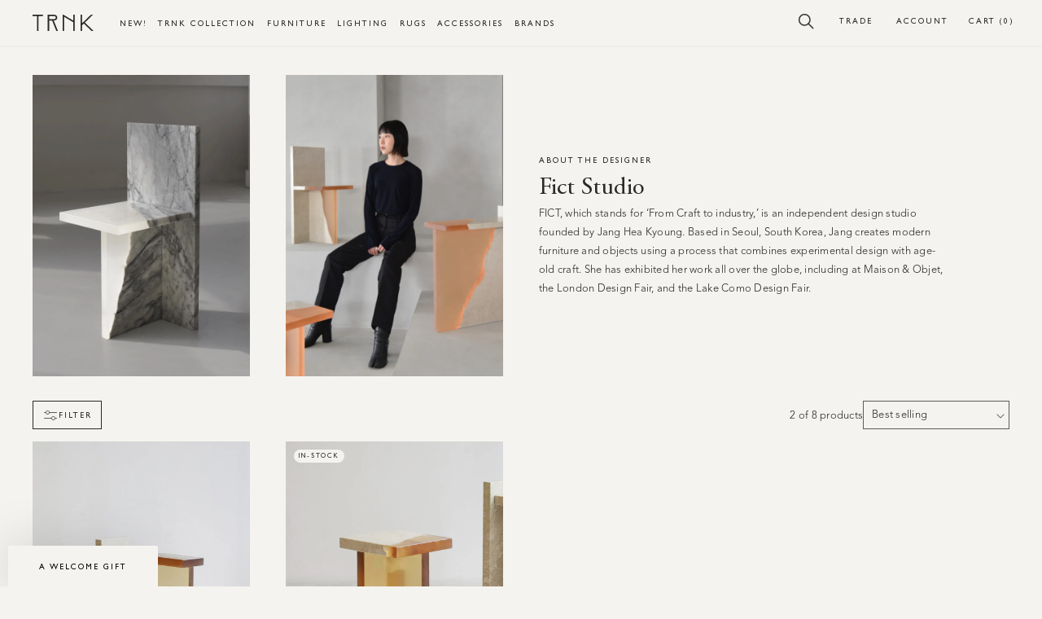

--- FILE ---
content_type: text/html; charset=utf-8
request_url: https://trnk-nyc.com/collections/fict-studio/bedroom
body_size: 46812
content:
<!doctype html>
<!--[if IE 9]> <html class="ie9 no-js supports-no-cookies" lang="en"> <![endif]-->
<!-- [if (gt IE 9)|!(IE)]><! -->
<html class="no-js supports-no-cookies" lang="en">
  <!-- <![endif] -->
  <head>
    


    <meta charset="utf-8">
    <meta http-equiv="X-UA-Compatible" content="IE=edge">
    <meta name="viewport" content="width=device-width,initial-scale=1">
    <meta name="theme-color" content="">
    <link rel="canonical" href="https://trnk-nyc.com/collections/fict-studio/bedroom">
    <link rel="preconnect" href="https://cdn.shopify.com" crossorigin>
    <link rel="mask-icon" href="//trnk-nyc.com/cdn/shop/t/196/assets/safari-pinned-tab.svg?v=115829723124741788501706077630" color="#5bbad5"><link rel="icon" type="image/png" href="//trnk-nyc.com/cdn/shop/files/trnk-icon-02.png?crop=center&height=32&v=1647546302&width=32"><meta name="msapplication-TileColor" content="#da532c">
    <meta name="theme-color" content="#ffffff">
    <meta name="theme-color" content="#ffffff">
    
<link rel="preconnect" href="https://fonts.shopifycdn.com" crossorigin><title>Fict Studio | Fragment Series | TRNK
&ndash; Tagged &quot;bedroom&quot;</title>

    <script src="//cdn.shopify.com/s/files/1/0382/4185/files/ajaxinate.js?937" type="text/javascript"></script>

    <link href="//maxcdn.bootstrapcdn.com/font-awesome/4.7.0/css/font-awesome.min.css" rel="stylesheet">
    
      <meta name="description" content="FICT Studio, founded by Jang Hea Kyoung in Seoul, blends experimental design with traditional craft to create modern furniture and objects. Explore now!">
    

    

<meta property="og:site_name" content="TRNK">
<meta property="og:url" content="https://trnk-nyc.com/collections/fict-studio/bedroom">
<meta property="og:title" content="Fict Studio | Fragment Series | TRNK">
<meta property="og:type" content="website">
<meta property="og:description" content="FICT Studio, founded by Jang Hea Kyoung in Seoul, blends experimental design with traditional craft to create modern furniture and objects. Explore now!"><meta property="og:image" content="http://trnk-nyc.com/cdn/shop/collections/chair_lifestyle_fict_601d64d3-0f57-4342-9d61-9d1391bfd534.jpg?v=1646937596">
  <meta property="og:image:secure_url" content="https://trnk-nyc.com/cdn/shop/collections/chair_lifestyle_fict_601d64d3-0f57-4342-9d61-9d1391bfd534.jpg?v=1646937596">
  <meta property="og:image:width" content="1440">
  <meta property="og:image:height" content="1800"><meta name="twitter:card" content="summary_large_image">
<meta name="twitter:title" content="Fict Studio | Fragment Series | TRNK">
<meta name="twitter:description" content="FICT Studio, founded by Jang Hea Kyoung in Seoul, blends experimental design with traditional craft to create modern furniture and objects. Explore now!">

    

    <style>
  /* @font-face {
      font-family: "Gill Sans";
      font-weight: normal;
      font-style: normal;
      src: url('https://cdn.shopify.com/s/files/1/0011/8990/4435/files/gillsans.woff?v=1644620389') format('woff'),
              url('https://cdn.shopify.com/s/files/1/0011/8990/4435/files/gillsans.woff2?v=1644620390') format('woff2');
  } */
  @font-face {
      font-family: "Adobe Garamond Pro";
      font-weight: normal;
      font-style: normal;
      src: url('https://cdn.shopify.com/s/files/1/0011/8990/4435/files/AGaramondPro-Regular.woff?v=16446196579') format('woff'),
              url('https://cdn.shopify.com/s/files/1/0011/8990/4435/files/AGaramondPro-Regular.woff2?v=1644619657') format('woff2');
     font-display: swap;
  }
  @font-face {
      font-family: "Adobe Garamond Pro";
      font-weight: normal;
      font-style: italic;
      src: url('https://cdn.shopify.com/s/files/1/0011/8990/4435/files/AGaramondPro-Italic.woff?v=1644619657') format('woff'),
              url('https://cdn.shopify.com/s/files/1/0011/8990/4435/files/AGaramondPro-Italic.woff2?v=16446196579') format('woff2');
     font-display: swap;
  }
  @font-face {
      font-family: "Adobe Garamond Pro";
      font-weight: bold;
      font-style: normal;
      src: url('https://cdn.shopify.com/s/files/1/0011/8990/4435/files/AGaramondPro-Bold.woff?v=1644619657') format('woff'),
              url('https://cdn.shopify.com/s/files/1/0011/8990/4435/files/AGaramondPro-Bold.woff2?v=1644619657') format('woff2');
     font-display: swap;
  }
  /* @font-face {
    font-family: 'lg';
    src: url('//trnk-nyc.com/cdn/shop/t/196/assets/lg.eot?n1z373&v=153733');
    src: url('//trnk-nyc.com/cdn/shop/t/196/assets/lg.eot?%23iefixn1z373&v=153733') format("embedded-opentype"), url('//trnk-nyc.com/cdn/shop/t/196/assets/lg.woff?n1z373&v=153733') format("woff"), url('//trnk-nyc.com/cdn/shop/t/196/assets/lg.ttf?n1z373&v=153733') format("truetype"), url('//trnk-nyc.com/cdn/shop/t/196/assets/lg.svg?n1z373%23lg&v=140514387400902833441706077630') format("svg");
    font-weight: normal;
    font-style: normal;
  } */

  /* body:not(.loaded) * {
      color: #fff;
  } */

    :root {
        --color-black:       #292929;
        --color-grey-dark:   #242428;
        --color-grey-demi:   #E4DECD;
        --color-grey-medium: #E4DECD;
        --color-grey-light:  #F5F3EF;
        --color-grey-pale:   #F5F3EF;
        --color-white:       #ffffff;
        --color-error:       #492722;

        --color-nude-pale:   #F5F3EF; /*#faf7f4*/
        --color-nude-light:  #f1edec; /*#e8e4e2;*/
        --color-nude-medium: #E4DECD; /*#d6d2d0;*/
        --color-nude-dark:   #E4DECD;
        --color-green:  #9EA08E;

      --color-accent: --color-grey-light;
      --color-body-text: --color-black;
      --color-main-background: --color-white;
      --color-border: --color-grey-light;

      --font-heading: "Adobe Garamond Pro", Georgia, Times New Roman, Times, serif;
      --font-body: "Adobe Garamond Pro", Georgia, Times New Roman, Times, serif;
      --font-accent: "Gill Sans", Helvetica, Arial, sans-serif;

      --font-body-weight: 400;
      --font-body-style: normal;
      --font-body-bold-weight: 600;

      /* Icons */
      --icon-filter:  "//trnk-nyc.com/cdn/shop/t/196/assets/icon-filter.svg?v=61253045549199542511706077630";
      --icon-search:  "//trnk-nyc.com/cdn/shop/t/196/assets/icon-search.svg?v=108965688788315217941706077630";
      --icon-account: "//trnk-nyc.com/cdn/shop/t/196/assets/icon-account.svg?v=31971124040800926921706077630";
      --icon-cart:    "//trnk-nyc.com/cdn/shop/t/196/assets/icon-cart.svg?v=85327132014106803741706077630";

    }
</style>


    <script src="//trnk-nyc.com/cdn/shop/t/196/assets/constants.js?v=95358004781563950421706077630" defer="defer"></script>
    <script src="//trnk-nyc.com/cdn/shop/t/196/assets/pubsub.js?v=2921868252632587581706077630" defer="defer"></script>
    <script src="//trnk-nyc.com/cdn/shop/t/196/assets/global.js?v=54939145903281508041707212175" defer="defer"></script>
    <script src="https://ajax.googleapis.com/ajax/libs/jquery/3.7.1/jquery.min.js"></script>
    <script src="https://cdnjs.cloudflare.com/ajax/libs/slick-carousel/1.8.1/slick.min.js"></script>
    <script src="//trnk-nyc.com/cdn/shop/t/196/assets/custom.js?v=173144536139365009981763537697"></script>
    <script src="//trnk-nyc.com/cdn/shop/t/196/assets/layout-theme.js?v=95881759742720006171706077630" defer="defer"></script>
    <script src="//trnk-nyc.com/cdn/shop/t/196/assets/layout.theme-min.js?v=14931552437432402111706077630" defer="defer"></script>

    
    <script>window.performance && window.performance.mark && window.performance.mark('shopify.content_for_header.start');</script><meta name="google-site-verification" content="h2o_eDrued1rlELyxY4C5hF-o05CcRpPuhoO0ehi-yY">
<meta id="shopify-digital-wallet" name="shopify-digital-wallet" content="/1189904435/digital_wallets/dialog">
<meta name="shopify-checkout-api-token" content="43d9861bb46f8e49555be9868b1c5ca9">
<meta id="in-context-paypal-metadata" data-shop-id="1189904435" data-venmo-supported="true" data-environment="production" data-locale="en_US" data-paypal-v4="true" data-currency="USD">
<link rel="alternate" type="application/atom+xml" title="Feed" href="/collections/fict-studio/bedroom.atom" />
<link rel="alternate" type="application/json+oembed" href="https://trnk-nyc.com/collections/fict-studio/bedroom.oembed">
<script async="async" src="/checkouts/internal/preloads.js?locale=en-US"></script>
<script id="shopify-features" type="application/json">{"accessToken":"43d9861bb46f8e49555be9868b1c5ca9","betas":["rich-media-storefront-analytics"],"domain":"trnk-nyc.com","predictiveSearch":true,"shopId":1189904435,"locale":"en"}</script>
<script>var Shopify = Shopify || {};
Shopify.shop = "trnk.myshopify.com";
Shopify.locale = "en";
Shopify.currency = {"active":"USD","rate":"1.0"};
Shopify.country = "US";
Shopify.theme = {"name":"Nivara | Trnk V6 | 19\/11\/2025 ","id":126362091594,"schema_name":"Dawn","schema_version":"9.0.0","theme_store_id":null,"role":"main"};
Shopify.theme.handle = "null";
Shopify.theme.style = {"id":null,"handle":null};
Shopify.cdnHost = "trnk-nyc.com/cdn";
Shopify.routes = Shopify.routes || {};
Shopify.routes.root = "/";</script>
<script type="module">!function(o){(o.Shopify=o.Shopify||{}).modules=!0}(window);</script>
<script>!function(o){function n(){var o=[];function n(){o.push(Array.prototype.slice.apply(arguments))}return n.q=o,n}var t=o.Shopify=o.Shopify||{};t.loadFeatures=n(),t.autoloadFeatures=n()}(window);</script>
<script id="shop-js-analytics" type="application/json">{"pageType":"collection"}</script>
<script defer="defer" async type="module" src="//trnk-nyc.com/cdn/shopifycloud/shop-js/modules/v2/client.init-shop-cart-sync_C5BV16lS.en.esm.js"></script>
<script defer="defer" async type="module" src="//trnk-nyc.com/cdn/shopifycloud/shop-js/modules/v2/chunk.common_CygWptCX.esm.js"></script>
<script type="module">
  await import("//trnk-nyc.com/cdn/shopifycloud/shop-js/modules/v2/client.init-shop-cart-sync_C5BV16lS.en.esm.js");
await import("//trnk-nyc.com/cdn/shopifycloud/shop-js/modules/v2/chunk.common_CygWptCX.esm.js");

  window.Shopify.SignInWithShop?.initShopCartSync?.({"fedCMEnabled":true,"windoidEnabled":true});

</script>
<script>(function() {
  var isLoaded = false;
  function asyncLoad() {
    if (isLoaded) return;
    isLoaded = true;
    var urls = ["\/\/www.powr.io\/powr.js?powr-token=trnk.myshopify.com\u0026external-type=shopify\u0026shop=trnk.myshopify.com","https:\/\/app.easyquote.pw\/easyquote.js?url=https:\/\/app.easyquote.pw\u0026shop=trnk.myshopify.com","https:\/\/d23dclunsivw3h.cloudfront.net\/redirect-app.js?shop=trnk.myshopify.com","https:\/\/d1f2fgu0gyyyyh.cloudfront.net\/shopify-storefront.min.js?shop=trnk.myshopify.com","https:\/\/assets1.adroll.com\/shopify\/latest\/j\/shopify_rolling_bootstrap_v2.js?adroll_adv_id=NBBOXRHPC5A5BN7EHHRY3M\u0026adroll_pix_id=TDCSBWOMG5HYTNYIY6BJBD\u0026shop=trnk.myshopify.com","https:\/\/static.shareasale.com\/json\/shopify\/deduplication.js?shop=trnk.myshopify.com","https:\/\/static.shareasale.com\/json\/shopify\/shareasale-tracking.js?sasmid=56058\u0026ssmtid=19038\u0026shop=trnk.myshopify.com","https:\/\/s3-us-west-2.amazonaws.com\/unific-ipaas-cdn\/js\/unific-util-shopify.js?shop=trnk.myshopify.com","https:\/\/api-na1.hubapi.com\/scriptloader\/v1\/9410083.js?shop=trnk.myshopify.com"];
    for (var i = 0; i < urls.length; i++) {
      var s = document.createElement('script');
      s.type = 'text/javascript';
      s.async = true;
      s.src = urls[i];
      var x = document.getElementsByTagName('script')[0];
      x.parentNode.insertBefore(s, x);
    }
  };
  if(window.attachEvent) {
    window.attachEvent('onload', asyncLoad);
  } else {
    window.addEventListener('load', asyncLoad, false);
  }
})();</script>
<script id="__st">var __st={"a":1189904435,"offset":-18000,"reqid":"0ec6709a-8847-4ad7-8807-0db7485cd23b-1768750434","pageurl":"trnk-nyc.com\/collections\/fict-studio\/bedroom","u":"1de5bbcc7e83","p":"collection","rtyp":"collection","rid":164889821258};</script>
<script>window.ShopifyPaypalV4VisibilityTracking = true;</script>
<script id="form-persister">!function(){'use strict';const t='contact',e='new_comment',n=[[t,t],['blogs',e],['comments',e],[t,'customer']],o='password',r='form_key',c=['recaptcha-v3-token','g-recaptcha-response','h-captcha-response',o],s=()=>{try{return window.sessionStorage}catch{return}},i='__shopify_v',u=t=>t.elements[r],a=function(){const t=[...n].map((([t,e])=>`form[action*='/${t}']:not([data-nocaptcha='true']) input[name='form_type'][value='${e}']`)).join(',');var e;return e=t,()=>e?[...document.querySelectorAll(e)].map((t=>t.form)):[]}();function m(t){const e=u(t);a().includes(t)&&(!e||!e.value)&&function(t){try{if(!s())return;!function(t){const e=s();if(!e)return;const n=u(t);if(!n)return;const o=n.value;o&&e.removeItem(o)}(t);const e=Array.from(Array(32),(()=>Math.random().toString(36)[2])).join('');!function(t,e){u(t)||t.append(Object.assign(document.createElement('input'),{type:'hidden',name:r})),t.elements[r].value=e}(t,e),function(t,e){const n=s();if(!n)return;const r=[...t.querySelectorAll(`input[type='${o}']`)].map((({name:t})=>t)),u=[...c,...r],a={};for(const[o,c]of new FormData(t).entries())u.includes(o)||(a[o]=c);n.setItem(e,JSON.stringify({[i]:1,action:t.action,data:a}))}(t,e)}catch(e){console.error('failed to persist form',e)}}(t)}const f=t=>{if('true'===t.dataset.persistBound)return;const e=function(t,e){const n=function(t){return'function'==typeof t.submit?t.submit:HTMLFormElement.prototype.submit}(t).bind(t);return function(){let t;return()=>{t||(t=!0,(()=>{try{e(),n()}catch(t){(t=>{console.error('form submit failed',t)})(t)}})(),setTimeout((()=>t=!1),250))}}()}(t,(()=>{m(t)}));!function(t,e){if('function'==typeof t.submit&&'function'==typeof e)try{t.submit=e}catch{}}(t,e),t.addEventListener('submit',(t=>{t.preventDefault(),e()})),t.dataset.persistBound='true'};!function(){function t(t){const e=(t=>{const e=t.target;return e instanceof HTMLFormElement?e:e&&e.form})(t);e&&m(e)}document.addEventListener('submit',t),document.addEventListener('DOMContentLoaded',(()=>{const e=a();for(const t of e)f(t);var n;n=document.body,new window.MutationObserver((t=>{for(const e of t)if('childList'===e.type&&e.addedNodes.length)for(const t of e.addedNodes)1===t.nodeType&&'FORM'===t.tagName&&a().includes(t)&&f(t)})).observe(n,{childList:!0,subtree:!0,attributes:!1}),document.removeEventListener('submit',t)}))}()}();</script>
<script integrity="sha256-4kQ18oKyAcykRKYeNunJcIwy7WH5gtpwJnB7kiuLZ1E=" data-source-attribution="shopify.loadfeatures" defer="defer" src="//trnk-nyc.com/cdn/shopifycloud/storefront/assets/storefront/load_feature-a0a9edcb.js" crossorigin="anonymous"></script>
<script data-source-attribution="shopify.dynamic_checkout.dynamic.init">var Shopify=Shopify||{};Shopify.PaymentButton=Shopify.PaymentButton||{isStorefrontPortableWallets:!0,init:function(){window.Shopify.PaymentButton.init=function(){};var t=document.createElement("script");t.src="https://trnk-nyc.com/cdn/shopifycloud/portable-wallets/latest/portable-wallets.en.js",t.type="module",document.head.appendChild(t)}};
</script>
<script data-source-attribution="shopify.dynamic_checkout.buyer_consent">
  function portableWalletsHideBuyerConsent(e){var t=document.getElementById("shopify-buyer-consent"),n=document.getElementById("shopify-subscription-policy-button");t&&n&&(t.classList.add("hidden"),t.setAttribute("aria-hidden","true"),n.removeEventListener("click",e))}function portableWalletsShowBuyerConsent(e){var t=document.getElementById("shopify-buyer-consent"),n=document.getElementById("shopify-subscription-policy-button");t&&n&&(t.classList.remove("hidden"),t.removeAttribute("aria-hidden"),n.addEventListener("click",e))}window.Shopify?.PaymentButton&&(window.Shopify.PaymentButton.hideBuyerConsent=portableWalletsHideBuyerConsent,window.Shopify.PaymentButton.showBuyerConsent=portableWalletsShowBuyerConsent);
</script>
<script data-source-attribution="shopify.dynamic_checkout.cart.bootstrap">document.addEventListener("DOMContentLoaded",(function(){function t(){return document.querySelector("shopify-accelerated-checkout-cart, shopify-accelerated-checkout")}if(t())Shopify.PaymentButton.init();else{new MutationObserver((function(e,n){t()&&(Shopify.PaymentButton.init(),n.disconnect())})).observe(document.body,{childList:!0,subtree:!0})}}));
</script>
<link id="shopify-accelerated-checkout-styles" rel="stylesheet" media="screen" href="https://trnk-nyc.com/cdn/shopifycloud/portable-wallets/latest/accelerated-checkout-backwards-compat.css" crossorigin="anonymous">
<style id="shopify-accelerated-checkout-cart">
        #shopify-buyer-consent {
  margin-top: 1em;
  display: inline-block;
  width: 100%;
}

#shopify-buyer-consent.hidden {
  display: none;
}

#shopify-subscription-policy-button {
  background: none;
  border: none;
  padding: 0;
  text-decoration: underline;
  font-size: inherit;
  cursor: pointer;
}

#shopify-subscription-policy-button::before {
  box-shadow: none;
}

      </style>
<script id="sections-script" data-sections="header" defer="defer" src="//trnk-nyc.com/cdn/shop/t/196/compiled_assets/scripts.js?v=153733"></script>
<script>window.performance && window.performance.mark && window.performance.mark('shopify.content_for_header.end');</script>
    
<!-- Start of Judge.me Core -->
<link rel="dns-prefetch" href="https://cdn.judge.me/">
<script data-cfasync='false' class='jdgm-settings-script'>window.jdgmSettings={"pagination":5,"disable_web_reviews":false,"badge_no_review_text":"No reviews","badge_n_reviews_text":"{{ n }} review/reviews","badge_star_color":"#339999","hide_badge_preview_if_no_reviews":true,"badge_hide_text":true,"enforce_center_preview_badge":false,"widget_title":"Customer Reviews","widget_open_form_text":"Write a review","widget_close_form_text":"Cancel review","widget_refresh_page_text":"Refresh page","widget_summary_text":"Based on {{ number_of_reviews }} review/reviews","widget_no_review_text":"Be the first to write a review","widget_name_field_text":"Display name","widget_verified_name_field_text":"Verified Name (public)","widget_name_placeholder_text":"Display name","widget_required_field_error_text":"This field is required.","widget_email_field_text":"Email address","widget_verified_email_field_text":"Verified Email (private, can not be edited)","widget_email_placeholder_text":"Your email address","widget_email_field_error_text":"Please enter a valid email address.","widget_rating_field_text":"Rating","widget_review_title_field_text":"Review Title","widget_review_title_placeholder_text":"Give your review a title","widget_review_body_field_text":"Review content","widget_review_body_placeholder_text":"Start writing here...","widget_pictures_field_text":"Picture/Video (optional)","widget_submit_review_text":"Submit Review","widget_submit_verified_review_text":"Submit Verified Review","widget_submit_success_msg_with_auto_publish":"Thank you! Please refresh the page in a few moments to see your review. You can remove or edit your review by logging into \u003ca href='https://judge.me/login' target='_blank' rel='nofollow noopener'\u003eJudge.me\u003c/a\u003e","widget_submit_success_msg_no_auto_publish":"Thank you! Your review will be published as soon as it is approved by the shop admin. You can remove or edit your review by logging into \u003ca href='https://judge.me/login' target='_blank' rel='nofollow noopener'\u003eJudge.me\u003c/a\u003e","widget_show_default_reviews_out_of_total_text":"Showing {{ n_reviews_shown }} out of {{ n_reviews }} reviews.","widget_show_all_link_text":"Show all","widget_show_less_link_text":"Show less","widget_author_said_text":"{{ reviewer_name }} said:","widget_days_text":"{{ n }} days ago","widget_weeks_text":"{{ n }} week/weeks ago","widget_months_text":"{{ n }} month/months ago","widget_years_text":"{{ n }} year/years ago","widget_yesterday_text":"Yesterday","widget_today_text":"Today","widget_replied_text":"\u003e\u003e {{ shop_name }} replied:","widget_read_more_text":"Read more","widget_reviewer_name_as_initial":"","widget_rating_filter_color":"","widget_rating_filter_see_all_text":"See all reviews","widget_sorting_most_recent_text":"Most Recent","widget_sorting_highest_rating_text":"Highest Rating","widget_sorting_lowest_rating_text":"Lowest Rating","widget_sorting_with_pictures_text":"Only Pictures","widget_sorting_most_helpful_text":"Most Helpful","widget_open_question_form_text":"Ask a question","widget_reviews_subtab_text":"Reviews","widget_questions_subtab_text":"Questions","widget_question_label_text":"Question","widget_answer_label_text":"Answer","widget_question_placeholder_text":"Write your question here","widget_submit_question_text":"Submit Question","widget_question_submit_success_text":"Thank you for your question! We will notify you once it gets answered.","widget_star_color":"#339999","verified_badge_text":"Verified","verified_badge_bg_color":"","verified_badge_text_color":"","verified_badge_placement":"left-of-reviewer-name","widget_review_max_height":"","widget_hide_border":false,"widget_social_share":false,"widget_thumb":false,"widget_review_location_show":false,"widget_location_format":"country_iso_code","all_reviews_include_out_of_store_products":true,"all_reviews_out_of_store_text":"(out of store)","all_reviews_pagination":100,"all_reviews_product_name_prefix_text":"about","enable_review_pictures":false,"enable_question_anwser":false,"widget_theme":"","review_date_format":"mm/dd/yyyy","default_sort_method":"most-recent","widget_product_reviews_subtab_text":"Product Reviews","widget_shop_reviews_subtab_text":"Shop Reviews","widget_other_products_reviews_text":"Reviews for other products","widget_store_reviews_subtab_text":"Store reviews","widget_no_store_reviews_text":"This store hasn't received any reviews yet","widget_web_restriction_product_reviews_text":"This product hasn't received any reviews yet","widget_no_items_text":"No items found","widget_show_more_text":"Show more","widget_write_a_store_review_text":"Write a Store Review","widget_other_languages_heading":"Reviews in Other Languages","widget_translate_review_text":"Translate review to {{ language }}","widget_translating_review_text":"Translating...","widget_show_original_translation_text":"Show original ({{ language }})","widget_translate_review_failed_text":"Review couldn't be translated.","widget_translate_review_retry_text":"Retry","widget_translate_review_try_again_later_text":"Try again later","show_product_url_for_grouped_product":false,"widget_sorting_pictures_first_text":"Pictures First","show_pictures_on_all_rev_page_mobile":false,"show_pictures_on_all_rev_page_desktop":false,"floating_tab_hide_mobile_install_preference":false,"floating_tab_button_name":"★ Reviews","floating_tab_title":"Let customers speak for us","floating_tab_button_color":"","floating_tab_button_background_color":"","floating_tab_url":"","floating_tab_url_enabled":true,"floating_tab_tab_style":"text","all_reviews_text_badge_text":"Customers rate us {{ shop.metafields.judgeme.all_reviews_rating | round: 1 }}/5 based on {{ shop.metafields.judgeme.all_reviews_count }} reviews.","all_reviews_text_badge_text_branded_style":"{{ shop.metafields.judgeme.all_reviews_rating | round: 1 }} out of 5 stars based on {{ shop.metafields.judgeme.all_reviews_count }} reviews","is_all_reviews_text_badge_a_link":false,"show_stars_for_all_reviews_text_badge":false,"all_reviews_text_badge_url":"","all_reviews_text_style":"text","all_reviews_text_color_style":"judgeme_brand_color","all_reviews_text_color":"#108474","all_reviews_text_show_jm_brand":true,"featured_carousel_show_header":true,"featured_carousel_title":"Let customers speak for us","testimonials_carousel_title":"Customers are saying","videos_carousel_title":"Real customer stories","cards_carousel_title":"Customers are saying","featured_carousel_count_text":"from {{ n }} reviews","featured_carousel_add_link_to_all_reviews_page":false,"featured_carousel_url":"","featured_carousel_show_images":true,"featured_carousel_autoslide_interval":5,"featured_carousel_arrows_on_the_sides":false,"featured_carousel_height":250,"featured_carousel_width":80,"featured_carousel_image_size":0,"featured_carousel_image_height":250,"featured_carousel_arrow_color":"#eeeeee","verified_count_badge_style":"vintage","verified_count_badge_orientation":"horizontal","verified_count_badge_color_style":"judgeme_brand_color","verified_count_badge_color":"#108474","is_verified_count_badge_a_link":false,"verified_count_badge_url":"","verified_count_badge_show_jm_brand":true,"widget_rating_preset_default":5,"widget_first_sub_tab":"product-reviews","widget_show_histogram":true,"widget_histogram_use_custom_color":false,"widget_pagination_use_custom_color":false,"widget_star_use_custom_color":true,"widget_verified_badge_use_custom_color":false,"widget_write_review_use_custom_color":false,"picture_reminder_submit_button":"Upload Pictures","enable_review_videos":false,"mute_video_by_default":false,"widget_sorting_videos_first_text":"Videos First","widget_review_pending_text":"Pending","featured_carousel_items_for_large_screen":3,"social_share_options_order":"Facebook,Twitter","remove_microdata_snippet":true,"disable_json_ld":false,"enable_json_ld_products":false,"preview_badge_show_question_text":false,"preview_badge_no_question_text":"No questions","preview_badge_n_question_text":"{{ number_of_questions }} question/questions","qa_badge_show_icon":false,"qa_badge_position":"same-row","remove_judgeme_branding":false,"widget_add_search_bar":false,"widget_search_bar_placeholder":"Search","widget_sorting_verified_only_text":"Verified only","featured_carousel_theme":"default","featured_carousel_show_rating":true,"featured_carousel_show_title":true,"featured_carousel_show_body":true,"featured_carousel_show_date":false,"featured_carousel_show_reviewer":true,"featured_carousel_show_product":false,"featured_carousel_header_background_color":"#108474","featured_carousel_header_text_color":"#ffffff","featured_carousel_name_product_separator":"reviewed","featured_carousel_full_star_background":"#108474","featured_carousel_empty_star_background":"#dadada","featured_carousel_vertical_theme_background":"#f9fafb","featured_carousel_verified_badge_enable":false,"featured_carousel_verified_badge_color":"#108474","featured_carousel_border_style":"round","featured_carousel_review_line_length_limit":3,"featured_carousel_more_reviews_button_text":"Read more reviews","featured_carousel_view_product_button_text":"View product","all_reviews_page_load_reviews_on":"scroll","all_reviews_page_load_more_text":"Load More Reviews","disable_fb_tab_reviews":false,"enable_ajax_cdn_cache":false,"widget_public_name_text":"displayed publicly like","default_reviewer_name":"John Smith","default_reviewer_name_has_non_latin":true,"widget_reviewer_anonymous":"Anonymous","medals_widget_title":"Judge.me Review Medals","medals_widget_background_color":"#f9fafb","medals_widget_position":"footer_all_pages","medals_widget_border_color":"#f9fafb","medals_widget_verified_text_position":"left","medals_widget_use_monochromatic_version":false,"medals_widget_elements_color":"#108474","show_reviewer_avatar":true,"widget_invalid_yt_video_url_error_text":"Not a YouTube video URL","widget_max_length_field_error_text":"Please enter no more than {0} characters.","widget_show_country_flag":false,"widget_show_collected_via_shop_app":true,"widget_verified_by_shop_badge_style":"light","widget_verified_by_shop_text":"Verified by Shop","widget_show_photo_gallery":false,"widget_load_with_code_splitting":true,"widget_ugc_install_preference":false,"widget_ugc_title":"Made by us, Shared by you","widget_ugc_subtitle":"Tag us to see your picture featured in our page","widget_ugc_arrows_color":"#ffffff","widget_ugc_primary_button_text":"Buy Now","widget_ugc_primary_button_background_color":"#108474","widget_ugc_primary_button_text_color":"#ffffff","widget_ugc_primary_button_border_width":"0","widget_ugc_primary_button_border_style":"none","widget_ugc_primary_button_border_color":"#108474","widget_ugc_primary_button_border_radius":"25","widget_ugc_secondary_button_text":"Load More","widget_ugc_secondary_button_background_color":"#ffffff","widget_ugc_secondary_button_text_color":"#108474","widget_ugc_secondary_button_border_width":"2","widget_ugc_secondary_button_border_style":"solid","widget_ugc_secondary_button_border_color":"#108474","widget_ugc_secondary_button_border_radius":"25","widget_ugc_reviews_button_text":"View Reviews","widget_ugc_reviews_button_background_color":"#ffffff","widget_ugc_reviews_button_text_color":"#108474","widget_ugc_reviews_button_border_width":"2","widget_ugc_reviews_button_border_style":"solid","widget_ugc_reviews_button_border_color":"#108474","widget_ugc_reviews_button_border_radius":"25","widget_ugc_reviews_button_link_to":"judgeme-reviews-page","widget_ugc_show_post_date":true,"widget_ugc_max_width":"800","widget_rating_metafield_value_type":true,"widget_primary_color":"#108474","widget_enable_secondary_color":false,"widget_secondary_color":"#edf5f5","widget_summary_average_rating_text":"{{ average_rating }} out of 5","widget_media_grid_title":"Customer photos \u0026 videos","widget_media_grid_see_more_text":"See more","widget_round_style":false,"widget_show_product_medals":true,"widget_verified_by_judgeme_text":"Verified by Judge.me","widget_show_store_medals":true,"widget_verified_by_judgeme_text_in_store_medals":"Verified by Judge.me","widget_media_field_exceed_quantity_message":"Sorry, we can only accept {{ max_media }} for one review.","widget_media_field_exceed_limit_message":"{{ file_name }} is too large, please select a {{ media_type }} less than {{ size_limit }}MB.","widget_review_submitted_text":"Review Submitted!","widget_question_submitted_text":"Question Submitted!","widget_close_form_text_question":"Cancel","widget_write_your_answer_here_text":"Write your answer here","widget_enabled_branded_link":true,"widget_show_collected_by_judgeme":true,"widget_reviewer_name_color":"","widget_write_review_text_color":"","widget_write_review_bg_color":"","widget_collected_by_judgeme_text":"collected by Judge.me","widget_pagination_type":"standard","widget_load_more_text":"Load More","widget_load_more_color":"#108474","widget_full_review_text":"Full Review","widget_read_more_reviews_text":"Read More Reviews","widget_read_questions_text":"Read Questions","widget_questions_and_answers_text":"Questions \u0026 Answers","widget_verified_by_text":"Verified by","widget_verified_text":"Verified","widget_number_of_reviews_text":"{{ number_of_reviews }} reviews","widget_back_button_text":"Back","widget_next_button_text":"Next","widget_custom_forms_filter_button":"Filters","custom_forms_style":"vertical","widget_show_review_information":false,"how_reviews_are_collected":"How reviews are collected?","widget_show_review_keywords":false,"widget_gdpr_statement":"How we use your data: We'll only contact you about the review you left, and only if necessary. By submitting your review, you agree to Judge.me's \u003ca href='https://judge.me/terms' target='_blank' rel='nofollow noopener'\u003eterms\u003c/a\u003e, \u003ca href='https://judge.me/privacy' target='_blank' rel='nofollow noopener'\u003eprivacy\u003c/a\u003e and \u003ca href='https://judge.me/content-policy' target='_blank' rel='nofollow noopener'\u003econtent\u003c/a\u003e policies.","widget_multilingual_sorting_enabled":false,"widget_translate_review_content_enabled":false,"widget_translate_review_content_method":"manual","popup_widget_review_selection":"automatically_with_pictures","popup_widget_round_border_style":true,"popup_widget_show_title":true,"popup_widget_show_body":true,"popup_widget_show_reviewer":false,"popup_widget_show_product":true,"popup_widget_show_pictures":true,"popup_widget_use_review_picture":true,"popup_widget_show_on_home_page":true,"popup_widget_show_on_product_page":true,"popup_widget_show_on_collection_page":true,"popup_widget_show_on_cart_page":true,"popup_widget_position":"bottom_left","popup_widget_first_review_delay":5,"popup_widget_duration":5,"popup_widget_interval":5,"popup_widget_review_count":5,"popup_widget_hide_on_mobile":true,"review_snippet_widget_round_border_style":true,"review_snippet_widget_card_color":"#FFFFFF","review_snippet_widget_slider_arrows_background_color":"#FFFFFF","review_snippet_widget_slider_arrows_color":"#000000","review_snippet_widget_star_color":"#108474","show_product_variant":false,"all_reviews_product_variant_label_text":"Variant: ","widget_show_verified_branding":false,"widget_ai_summary_title":"Customers say","widget_ai_summary_disclaimer":"AI-powered review summary based on recent customer reviews","widget_show_ai_summary":false,"widget_show_ai_summary_bg":false,"widget_show_review_title_input":true,"redirect_reviewers_invited_via_email":"review_widget","request_store_review_after_product_review":false,"request_review_other_products_in_order":false,"review_form_color_scheme":"default","review_form_corner_style":"square","review_form_star_color":{},"review_form_text_color":"#333333","review_form_background_color":"#ffffff","review_form_field_background_color":"#fafafa","review_form_button_color":{},"review_form_button_text_color":"#ffffff","review_form_modal_overlay_color":"#000000","review_content_screen_title_text":"How would you rate this product?","review_content_introduction_text":"We would love it if you would share a bit about your experience.","store_review_form_title_text":"How would you rate this store?","store_review_form_introduction_text":"We would love it if you would share a bit about your experience.","show_review_guidance_text":true,"one_star_review_guidance_text":"Poor","five_star_review_guidance_text":"Great","customer_information_screen_title_text":"About you","customer_information_introduction_text":"Please tell us more about you.","custom_questions_screen_title_text":"Your experience in more detail","custom_questions_introduction_text":"Here are a few questions to help us understand more about your experience.","review_submitted_screen_title_text":"Thanks for your review!","review_submitted_screen_thank_you_text":"We are processing it and it will appear on the store soon.","review_submitted_screen_email_verification_text":"Please confirm your email by clicking the link we just sent you. This helps us keep reviews authentic.","review_submitted_request_store_review_text":"Would you like to share your experience of shopping with us?","review_submitted_review_other_products_text":"Would you like to review these products?","store_review_screen_title_text":"Would you like to share your experience of shopping with us?","store_review_introduction_text":"We value your feedback and use it to improve. Please share any thoughts or suggestions you have.","reviewer_media_screen_title_picture_text":"Share a picture","reviewer_media_introduction_picture_text":"Upload a photo to support your review.","reviewer_media_screen_title_video_text":"Share a video","reviewer_media_introduction_video_text":"Upload a video to support your review.","reviewer_media_screen_title_picture_or_video_text":"Share a picture or video","reviewer_media_introduction_picture_or_video_text":"Upload a photo or video to support your review.","reviewer_media_youtube_url_text":"Paste your Youtube URL here","advanced_settings_next_step_button_text":"Next","advanced_settings_close_review_button_text":"Close","modal_write_review_flow":false,"write_review_flow_required_text":"Required","write_review_flow_privacy_message_text":"We respect your privacy.","write_review_flow_anonymous_text":"Post review as anonymous","write_review_flow_visibility_text":"This won't be visible to other customers.","write_review_flow_multiple_selection_help_text":"Select as many as you like","write_review_flow_single_selection_help_text":"Select one option","write_review_flow_required_field_error_text":"This field is required","write_review_flow_invalid_email_error_text":"Please enter a valid email address","write_review_flow_max_length_error_text":"Max. {{ max_length }} characters.","write_review_flow_media_upload_text":"\u003cb\u003eClick to upload\u003c/b\u003e or drag and drop","write_review_flow_gdpr_statement":"We'll only contact you about your review if necessary. By submitting your review, you agree to our \u003ca href='https://judge.me/terms' target='_blank' rel='nofollow noopener'\u003eterms and conditions\u003c/a\u003e and \u003ca href='https://judge.me/privacy' target='_blank' rel='nofollow noopener'\u003eprivacy policy\u003c/a\u003e.","rating_only_reviews_enabled":false,"show_negative_reviews_help_screen":false,"new_review_flow_help_screen_rating_threshold":3,"negative_review_resolution_screen_title_text":"Tell us more","negative_review_resolution_text":"Your experience matters to us. If there were issues with your purchase, we're here to help. Feel free to reach out to us, we'd love the opportunity to make things right.","negative_review_resolution_button_text":"Contact us","negative_review_resolution_proceed_with_review_text":"Leave a review","negative_review_resolution_subject":"Issue with purchase from {{ shop_name }}.{{ order_name }}","preview_badge_collection_page_install_status":false,"widget_review_custom_css":"","preview_badge_custom_css":"","preview_badge_stars_count":"5-stars","featured_carousel_custom_css":"","floating_tab_custom_css":"","all_reviews_widget_custom_css":"","medals_widget_custom_css":"","verified_badge_custom_css":"","all_reviews_text_custom_css":"","transparency_badges_collected_via_store_invite":false,"transparency_badges_from_another_provider":false,"transparency_badges_collected_from_store_visitor":false,"transparency_badges_collected_by_verified_review_provider":false,"transparency_badges_earned_reward":false,"transparency_badges_collected_via_store_invite_text":"Review collected via store invitation","transparency_badges_from_another_provider_text":"Review collected from another provider","transparency_badges_collected_from_store_visitor_text":"Review collected from a store visitor","transparency_badges_written_in_google_text":"Review written in Google","transparency_badges_written_in_etsy_text":"Review written in Etsy","transparency_badges_written_in_shop_app_text":"Review written in Shop App","transparency_badges_earned_reward_text":"Review earned a reward for future purchase","product_review_widget_per_page":10,"widget_store_review_label_text":"Review about the store","checkout_comment_extension_title_on_product_page":"Customer Comments","checkout_comment_extension_num_latest_comment_show":5,"checkout_comment_extension_format":"name_and_timestamp","checkout_comment_customer_name":"last_initial","checkout_comment_comment_notification":true,"preview_badge_collection_page_install_preference":false,"preview_badge_home_page_install_preference":false,"preview_badge_product_page_install_preference":true,"review_widget_install_preference":"","review_carousel_install_preference":false,"floating_reviews_tab_install_preference":"none","verified_reviews_count_badge_install_preference":false,"all_reviews_text_install_preference":false,"review_widget_best_location":false,"judgeme_medals_install_preference":false,"review_widget_revamp_enabled":false,"review_widget_qna_enabled":false,"review_widget_header_theme":"minimal","review_widget_widget_title_enabled":true,"review_widget_header_text_size":"medium","review_widget_header_text_weight":"regular","review_widget_average_rating_style":"compact","review_widget_bar_chart_enabled":true,"review_widget_bar_chart_type":"numbers","review_widget_bar_chart_style":"standard","review_widget_expanded_media_gallery_enabled":false,"review_widget_reviews_section_theme":"standard","review_widget_image_style":"thumbnails","review_widget_review_image_ratio":"square","review_widget_stars_size":"medium","review_widget_verified_badge":"standard_text","review_widget_review_title_text_size":"medium","review_widget_review_text_size":"medium","review_widget_review_text_length":"medium","review_widget_number_of_columns_desktop":3,"review_widget_carousel_transition_speed":5,"review_widget_custom_questions_answers_display":"always","review_widget_button_text_color":"#FFFFFF","review_widget_text_color":"#000000","review_widget_lighter_text_color":"#7B7B7B","review_widget_corner_styling":"soft","review_widget_review_word_singular":"review","review_widget_review_word_plural":"reviews","review_widget_voting_label":"Helpful?","review_widget_shop_reply_label":"Reply from {{ shop_name }}:","review_widget_filters_title":"Filters","qna_widget_question_word_singular":"Question","qna_widget_question_word_plural":"Questions","qna_widget_answer_reply_label":"Answer from {{ answerer_name }}:","qna_content_screen_title_text":"Ask a question about this product","qna_widget_question_required_field_error_text":"Please enter your question.","qna_widget_flow_gdpr_statement":"We'll only contact you about your question if necessary. By submitting your question, you agree to our \u003ca href='https://judge.me/terms' target='_blank' rel='nofollow noopener'\u003eterms and conditions\u003c/a\u003e and \u003ca href='https://judge.me/privacy' target='_blank' rel='nofollow noopener'\u003eprivacy policy\u003c/a\u003e.","qna_widget_question_submitted_text":"Thanks for your question!","qna_widget_close_form_text_question":"Close","qna_widget_question_submit_success_text":"We’ll notify you by email when your question is answered.","all_reviews_widget_v2025_enabled":false,"all_reviews_widget_v2025_header_theme":"default","all_reviews_widget_v2025_widget_title_enabled":true,"all_reviews_widget_v2025_header_text_size":"medium","all_reviews_widget_v2025_header_text_weight":"regular","all_reviews_widget_v2025_average_rating_style":"compact","all_reviews_widget_v2025_bar_chart_enabled":true,"all_reviews_widget_v2025_bar_chart_type":"numbers","all_reviews_widget_v2025_bar_chart_style":"standard","all_reviews_widget_v2025_expanded_media_gallery_enabled":false,"all_reviews_widget_v2025_show_store_medals":true,"all_reviews_widget_v2025_show_photo_gallery":true,"all_reviews_widget_v2025_show_review_keywords":false,"all_reviews_widget_v2025_show_ai_summary":false,"all_reviews_widget_v2025_show_ai_summary_bg":false,"all_reviews_widget_v2025_add_search_bar":false,"all_reviews_widget_v2025_default_sort_method":"most-recent","all_reviews_widget_v2025_reviews_per_page":10,"all_reviews_widget_v2025_reviews_section_theme":"default","all_reviews_widget_v2025_image_style":"thumbnails","all_reviews_widget_v2025_review_image_ratio":"square","all_reviews_widget_v2025_stars_size":"medium","all_reviews_widget_v2025_verified_badge":"bold_badge","all_reviews_widget_v2025_review_title_text_size":"medium","all_reviews_widget_v2025_review_text_size":"medium","all_reviews_widget_v2025_review_text_length":"medium","all_reviews_widget_v2025_number_of_columns_desktop":3,"all_reviews_widget_v2025_carousel_transition_speed":5,"all_reviews_widget_v2025_custom_questions_answers_display":"always","all_reviews_widget_v2025_show_product_variant":false,"all_reviews_widget_v2025_show_reviewer_avatar":true,"all_reviews_widget_v2025_reviewer_name_as_initial":"","all_reviews_widget_v2025_review_location_show":false,"all_reviews_widget_v2025_location_format":"","all_reviews_widget_v2025_show_country_flag":false,"all_reviews_widget_v2025_verified_by_shop_badge_style":"light","all_reviews_widget_v2025_social_share":false,"all_reviews_widget_v2025_social_share_options_order":"Facebook,Twitter,LinkedIn,Pinterest","all_reviews_widget_v2025_pagination_type":"standard","all_reviews_widget_v2025_button_text_color":"#FFFFFF","all_reviews_widget_v2025_text_color":"#000000","all_reviews_widget_v2025_lighter_text_color":"#7B7B7B","all_reviews_widget_v2025_corner_styling":"soft","all_reviews_widget_v2025_title":"Customer reviews","all_reviews_widget_v2025_ai_summary_title":"Customers say about this store","all_reviews_widget_v2025_no_review_text":"Be the first to write a review","platform":"shopify","branding_url":"https://app.judge.me/reviews/stores/trnk-nyc.com","branding_text":"Powered by Judge.me","locale":"en","reply_name":"TRNK","widget_version":"3.0","footer":true,"autopublish":true,"review_dates":true,"enable_custom_form":false,"shop_use_review_site":true,"shop_locale":"en","enable_multi_locales_translations":true,"show_review_title_input":true,"review_verification_email_status":"always","can_be_branded":true,"reply_name_text":"TRNK"};</script> <style class='jdgm-settings-style'>.jdgm-xx{left:0}:root{--jdgm-primary-color: #108474;--jdgm-secondary-color: rgba(16,132,116,0.1);--jdgm-star-color: #399;--jdgm-write-review-text-color: white;--jdgm-write-review-bg-color: #108474;--jdgm-paginate-color: #108474;--jdgm-border-radius: 0;--jdgm-reviewer-name-color: #108474}.jdgm-histogram__bar-content{background-color:#108474}.jdgm-rev[data-verified-buyer=true] .jdgm-rev__icon.jdgm-rev__icon:after,.jdgm-rev__buyer-badge.jdgm-rev__buyer-badge{color:white;background-color:#108474}.jdgm-review-widget--small .jdgm-gallery.jdgm-gallery .jdgm-gallery__thumbnail-link:nth-child(8) .jdgm-gallery__thumbnail-wrapper.jdgm-gallery__thumbnail-wrapper:before{content:"See more"}@media only screen and (min-width: 768px){.jdgm-gallery.jdgm-gallery .jdgm-gallery__thumbnail-link:nth-child(8) .jdgm-gallery__thumbnail-wrapper.jdgm-gallery__thumbnail-wrapper:before{content:"See more"}}.jdgm-preview-badge .jdgm-star.jdgm-star{color:#339999}.jdgm-prev-badge[data-average-rating='0.00']{display:none !important}.jdgm-prev-badge__text{display:none !important}.jdgm-author-all-initials{display:none !important}.jdgm-author-last-initial{display:none !important}.jdgm-rev-widg__title{visibility:hidden}.jdgm-rev-widg__summary-text{visibility:hidden}.jdgm-prev-badge__text{visibility:hidden}.jdgm-rev__prod-link-prefix:before{content:'about'}.jdgm-rev__variant-label:before{content:'Variant: '}.jdgm-rev__out-of-store-text:before{content:'(out of store)'}@media only screen and (min-width: 768px){.jdgm-rev__pics .jdgm-rev_all-rev-page-picture-separator,.jdgm-rev__pics .jdgm-rev__product-picture{display:none}}@media only screen and (max-width: 768px){.jdgm-rev__pics .jdgm-rev_all-rev-page-picture-separator,.jdgm-rev__pics .jdgm-rev__product-picture{display:none}}.jdgm-preview-badge[data-template="collection"]{display:none !important}.jdgm-preview-badge[data-template="index"]{display:none !important}.jdgm-review-widget[data-from-snippet="true"]{display:none !important}.jdgm-verified-count-badget[data-from-snippet="true"]{display:none !important}.jdgm-carousel-wrapper[data-from-snippet="true"]{display:none !important}.jdgm-all-reviews-text[data-from-snippet="true"]{display:none !important}.jdgm-medals-section[data-from-snippet="true"]{display:none !important}.jdgm-ugc-media-wrapper[data-from-snippet="true"]{display:none !important}.jdgm-rev__transparency-badge[data-badge-type="review_collected_via_store_invitation"]{display:none !important}.jdgm-rev__transparency-badge[data-badge-type="review_collected_from_another_provider"]{display:none !important}.jdgm-rev__transparency-badge[data-badge-type="review_collected_from_store_visitor"]{display:none !important}.jdgm-rev__transparency-badge[data-badge-type="review_written_in_etsy"]{display:none !important}.jdgm-rev__transparency-badge[data-badge-type="review_written_in_google_business"]{display:none !important}.jdgm-rev__transparency-badge[data-badge-type="review_written_in_shop_app"]{display:none !important}.jdgm-rev__transparency-badge[data-badge-type="review_earned_for_future_purchase"]{display:none !important}.jdgm-review-snippet-widget .jdgm-rev-snippet-widget__cards-container .jdgm-rev-snippet-card{border-radius:8px;background:#fff}.jdgm-review-snippet-widget .jdgm-rev-snippet-widget__cards-container .jdgm-rev-snippet-card__rev-rating .jdgm-star{color:#108474}.jdgm-review-snippet-widget .jdgm-rev-snippet-widget__prev-btn,.jdgm-review-snippet-widget .jdgm-rev-snippet-widget__next-btn{border-radius:50%;background:#fff}.jdgm-review-snippet-widget .jdgm-rev-snippet-widget__prev-btn>svg,.jdgm-review-snippet-widget .jdgm-rev-snippet-widget__next-btn>svg{fill:#000}.jdgm-full-rev-modal.rev-snippet-widget .jm-mfp-container .jm-mfp-content,.jdgm-full-rev-modal.rev-snippet-widget .jm-mfp-container .jdgm-full-rev__icon,.jdgm-full-rev-modal.rev-snippet-widget .jm-mfp-container .jdgm-full-rev__pic-img,.jdgm-full-rev-modal.rev-snippet-widget .jm-mfp-container .jdgm-full-rev__reply{border-radius:8px}.jdgm-full-rev-modal.rev-snippet-widget .jm-mfp-container .jdgm-full-rev[data-verified-buyer="true"] .jdgm-full-rev__icon::after{border-radius:8px}.jdgm-full-rev-modal.rev-snippet-widget .jm-mfp-container .jdgm-full-rev .jdgm-rev__buyer-badge{border-radius:calc( 8px / 2 )}.jdgm-full-rev-modal.rev-snippet-widget .jm-mfp-container .jdgm-full-rev .jdgm-full-rev__replier::before{content:'TRNK'}.jdgm-full-rev-modal.rev-snippet-widget .jm-mfp-container .jdgm-full-rev .jdgm-full-rev__product-button{border-radius:calc( 8px * 6 )}
</style> <style class='jdgm-settings-style'></style>

  
  
  
  <style class='jdgm-miracle-styles'>
  @-webkit-keyframes jdgm-spin{0%{-webkit-transform:rotate(0deg);-ms-transform:rotate(0deg);transform:rotate(0deg)}100%{-webkit-transform:rotate(359deg);-ms-transform:rotate(359deg);transform:rotate(359deg)}}@keyframes jdgm-spin{0%{-webkit-transform:rotate(0deg);-ms-transform:rotate(0deg);transform:rotate(0deg)}100%{-webkit-transform:rotate(359deg);-ms-transform:rotate(359deg);transform:rotate(359deg)}}@font-face{font-family:'JudgemeStar';src:url("[data-uri]") format("woff");font-weight:normal;font-style:normal}.jdgm-star{font-family:'JudgemeStar';display:inline !important;text-decoration:none !important;padding:0 4px 0 0 !important;margin:0 !important;font-weight:bold;opacity:1;-webkit-font-smoothing:antialiased;-moz-osx-font-smoothing:grayscale}.jdgm-star:hover{opacity:1}.jdgm-star:last-of-type{padding:0 !important}.jdgm-star.jdgm--on:before{content:"\e000"}.jdgm-star.jdgm--off:before{content:"\e001"}.jdgm-star.jdgm--half:before{content:"\e002"}.jdgm-widget *{margin:0;line-height:1.4;-webkit-box-sizing:border-box;-moz-box-sizing:border-box;box-sizing:border-box;-webkit-overflow-scrolling:touch}.jdgm-hidden{display:none !important;visibility:hidden !important}.jdgm-temp-hidden{display:none}.jdgm-spinner{width:40px;height:40px;margin:auto;border-radius:50%;border-top:2px solid #eee;border-right:2px solid #eee;border-bottom:2px solid #eee;border-left:2px solid #ccc;-webkit-animation:jdgm-spin 0.8s infinite linear;animation:jdgm-spin 0.8s infinite linear}.jdgm-prev-badge{display:block !important}

</style>


  
  
   


<script data-cfasync='false' class='jdgm-script'>
!function(e){window.jdgm=window.jdgm||{},jdgm.CDN_HOST="https://cdn.judge.me/",
jdgm.docReady=function(d){(e.attachEvent?"complete"===e.readyState:"loading"!==e.readyState)?
setTimeout(d,0):e.addEventListener("DOMContentLoaded",d)},jdgm.loadCSS=function(d,t,o,s){
!o&&jdgm.loadCSS.requestedUrls.indexOf(d)>=0||(jdgm.loadCSS.requestedUrls.push(d),
(s=e.createElement("link")).rel="stylesheet",s.class="jdgm-stylesheet",s.media="nope!",
s.href=d,s.onload=function(){this.media="all",t&&setTimeout(t)},e.body.appendChild(s))},
jdgm.loadCSS.requestedUrls=[],jdgm.loadJS=function(e,d){var t=new XMLHttpRequest;
t.onreadystatechange=function(){4===t.readyState&&(Function(t.response)(),d&&d(t.response))},
t.open("GET",e),t.send()},jdgm.docReady((function(){(window.jdgmLoadCSS||e.querySelectorAll(
".jdgm-widget, .jdgm-all-reviews-page").length>0)&&(jdgmSettings.widget_load_with_code_splitting?
parseFloat(jdgmSettings.widget_version)>=3?jdgm.loadCSS(jdgm.CDN_HOST+"widget_v3/base.css"):
jdgm.loadCSS(jdgm.CDN_HOST+"widget/base.css"):jdgm.loadCSS(jdgm.CDN_HOST+"shopify_v2.css"),
jdgm.loadJS(jdgm.CDN_HOST+"loader.js"))}))}(document);
</script>

<noscript><link rel="stylesheet" type="text/css" media="all" href="https://cdn.judge.me/shopify_v2.css"></noscript>
<!-- End of Judge.me Core -->


    <script>

  
  (function() {
      class Ultimate_Shopify_DataLayer {
        constructor() {
          window.dataLayer = window.dataLayer || []; 
          
          // use a prefix of events name
          this.eventPrefix = '';

          //Keep the value false to get non-formatted product ID
          this.formattedItemId = true; 

          // data schema
          this.dataSchema = {
            ecommerce: {
                show: true
            },
            dynamicRemarketing: {
                show: false,
                business_vertical: 'retail'
            }
          }


          // quick view selectors
          this.quickViewSelector = {
            'quickViewElement': '',
            'gridItemSelector': '',
            'productLinkSelector': 'a[href*="/products/"]'
          }

          // mini cart button selector
          this.miniCartButton = [
            'a[href="/cart"]', 
          ];
          this.miniCartAppersOn = 'click';


          // begin checkout buttons/links selectors
          this.beginCheckoutButtons = [
            'input[name="checkout"]',
            'button[name="checkout"]',
            'a[href="/checkout"]',
            '.additional-checkout-buttons',
          ];

          // direct checkout button selector
          this.shopifyDirectCheckoutButton = [
            '.shopify-payment-button'
          ]

          //Keep the value true if Add to Cart redirects to the cart page
          this.isAddToCartRedirect = false;
          
          // keep the value false if cart items increment/decrement/remove refresh page 
          this.isAjaxCartIncrementDecrement = true;
          

          // Caution: Do not modify anything below this line, as it may result in it not functioning correctly.
          this.cart = {"note":null,"attributes":{},"original_total_price":0,"total_price":0,"total_discount":0,"total_weight":0.0,"item_count":0,"items":[],"requires_shipping":false,"currency":"USD","items_subtotal_price":0,"cart_level_discount_applications":[],"checkout_charge_amount":0}
          this.countryCode = "US";
          this.storeURL = "https://trnk-nyc.com";
          localStorage.setItem('shopCountryCode', this.countryCode);
          this.collectData(); 
          this.itemsList = [];
        }

        updateCart() {
          fetch("/cart.js")
          .then((response) => response.json())
          .then((data) => {
            this.cart = data;
          });
        }

       debounce(delay) {         
          let timeoutId;
          return function(func) {
            const context = this;
            const args = arguments;
            
            clearTimeout(timeoutId);
            
            timeoutId = setTimeout(function() {
              func.apply(context, args);
            }, delay);
          };
        }

        eventConsole(eventName, eventData) {
          const css1 = 'background: red; color: #fff; font-size: normal; border-radius: 3px 0 0 3px; padding: 3px 4px;';
          const css2 = 'background-color: blue; color: #fff; font-size: normal; border-radius: 0 3px 3px 0; padding: 3px 4px;';
          console.log('%cGTM DataLayer Event:%c' + eventName, css1, css2, eventData);
        }

        collectData() { 
            this.customerData();
            this.ajaxRequestData();
            this.searchPageData();
            this.miniCartData();
            this.beginCheckoutData();
  
            
  
            
  
            
              this.collectionsPageData();
            
            

            this.quickViewData();
            this.selectItemData(); 
            this.formData();
            this.phoneClickData();
            this.emailClickData();
            this.loginRegisterData();
        }        

        //logged-in customer data 
        customerData() {
            const currentUser = {};
            

            if (currentUser.email) {
              currentUser.hash_email = "e3b0c44298fc1c149afbf4c8996fb92427ae41e4649b934ca495991b7852b855"
            }

            if (currentUser.phone) {
              currentUser.hash_phone = "e3b0c44298fc1c149afbf4c8996fb92427ae41e4649b934ca495991b7852b855"
            }

            window.dataLayer = window.dataLayer || [];
            dataLayer.push({
              customer: currentUser
            });
        }

        // add_to_cart, remove_from_cart, search
        ajaxRequestData() {
          const self = this;
          
          // handle non-ajax add to cart
          if(this.isAddToCartRedirect) {
            document.addEventListener('submit', function(event) {
              const addToCartForm = event.target.closest('form[action="/cart/add"]');
              if(addToCartForm) {
                event.preventDefault();
                
                const formData = new FormData(addToCartForm);
            
                fetch(window.Shopify.routes.root + 'cart/add.js', {
                  method: 'POST',
                  body: formData
                })
                .then(response => {
                    window.location.href = "/cart";
                })
                .catch((error) => {
                  console.error('Error:', error);
                });
              }
            });
          }
          
          // fetch
          let originalFetch = window.fetch;
          let debounce = this.debounce(800);
          
          window.fetch = function () {
            return originalFetch.apply(this, arguments).then((response) => {
              if (response.ok) {
                let cloneResponse = response.clone();
                let requestURL = arguments[0]['url'] || arguments[0];
                
                if(/.*\/search\/?.*\?.*q=.+/.test(requestURL) && !requestURL.includes('&requestFrom=uldt')) {   
                  const queryString = requestURL.split('?')[1];
                  const urlParams = new URLSearchParams(queryString);
                  const search_term = urlParams.get("q");

                  debounce(function() {
                    fetch(`${self.storeURL}/search/suggest.json?q=${search_term}&resources[type]=product&requestFrom=uldt`)
                      .then(res => res.json())
                      .then(function(data) {
                            const products = data.resources.results.products;
                            if(products.length) {
                              const fetchRequests = products.map(product =>
                                fetch(`${self.storeURL}/${product.url.split('?')[0]}.js`)
                                  .then(response => response.json())
                                  .catch(error => console.error('Error fetching:', error))
                              );

                              Promise.all(fetchRequests)
                                .then(products => {
                                    const items = products.map((product) => {
                                      return {
                                        product_id: product.id,
                                        product_title: product.title,
                                        variant_id: product.variants[0].id,
                                        variant_title: product.variants[0].title,
                                        vendor: product.vendor,
                                        total_discount: 0,
                                        final_price: product.price_min,
                                        product_type: product.type, 
                                        quantity: 1
                                      }
                                    });

                                    self.ecommerceDataLayer('search', {search_term, items});
                                })
                            }else {
                              self.ecommerceDataLayer('search', {search_term, items: []});
                            }
                      });
                  });
                }
                else if (requestURL.includes("/cart/add")) {
                  cloneResponse.text().then((text) => {
                    let data = JSON.parse(text);

                    if(data.items && Array.isArray(data.items)) {
                      data.items.forEach(function(item) {
                         self.ecommerceDataLayer('add_to_cart', {items: [item]});
                      })
                    } else {
                      self.ecommerceDataLayer('add_to_cart', {items: [data]});
                    }
                    self.updateCart();
                  });
                }else if(requestURL.includes("/cart/change") || requestURL.includes("/cart/update")) {
                  
                   cloneResponse.text().then((text) => {
                     
                    let newCart = JSON.parse(text);
                    let newCartItems = newCart.items;
                    let oldCartItems = self.cart.items;

                    for(let i = 0; i < oldCartItems.length; i++) {
                      let item = oldCartItems[i];
                      let newItem = newCartItems.find(newItems => newItems.id === item.id);


                      if(newItem) {

                        if(newItem.quantity > item.quantity) {
                          // cart item increment
                          let quantity = (newItem.quantity - item.quantity);
                          let updatedItem = {...item, quantity}
                          self.ecommerceDataLayer('add_to_cart', {items: [updatedItem]});
                          self.updateCart(); 

                        }else if(newItem.quantity < item.quantity) {
                          // cart item decrement
                          let quantity = (item.quantity - newItem.quantity);
                          let updatedItem = {...item, quantity}
                          self.ecommerceDataLayer('remove_from_cart', {items: [updatedItem]});
                          self.updateCart(); 
                        }
                        

                      }else {
                        self.ecommerceDataLayer('remove_from_cart', {items: [item]});
                        self.updateCart(); 
                      }
                    }
                     
                  });
                }
              }
              return response;
            });
          }
          // end fetch 


          //xhr
          var origXMLHttpRequest = XMLHttpRequest;
          XMLHttpRequest = function() {
            var requestURL;
    
            var xhr = new origXMLHttpRequest();
            var origOpen = xhr.open;
            var origSend = xhr.send;
            
            // Override the `open` function.
            xhr.open = function(method, url) {
                requestURL = url;
                return origOpen.apply(this, arguments);
            };
    
    
            xhr.send = function() {
    
                // Only proceed if the request URL matches what we're looking for.
                if (requestURL.includes("/cart/add") || requestURL.includes("/cart/change") || /.*\/search\/?.*\?.*q=.+/.test(requestURL)) {
        
                    xhr.addEventListener('load', function() {
                        if (xhr.readyState === 4) {
                            if (xhr.status >= 200 && xhr.status < 400) { 

                              if(/.*\/search\/?.*\?.*q=.+/.test(requestURL) && !requestURL.includes('&requestFrom=uldt')) {
                                const queryString = requestURL.split('?')[1];
                                const urlParams = new URLSearchParams(queryString);
                                const search_term = urlParams.get("q");

                                debounce(function() {
                                    fetch(`${self.storeURL}/search/suggest.json?q=${search_term}&resources[type]=product&requestFrom=uldt`)
                                      .then(res => res.json())
                                      .then(function(data) {
                                            const products = data.resources.results.products;
                                            if(products.length) {
                                              const fetchRequests = products.map(product =>
                                                fetch(`${self.storeURL}/${product.url.split('?')[0]}.js`)
                                                  .then(response => response.json())
                                                  .catch(error => console.error('Error fetching:', error))
                                              );
                
                                              Promise.all(fetchRequests)
                                                .then(products => {
                                                    const items = products.map((product) => {
                                                      return {
                                                        product_id: product.id,
                                                        product_title: product.title,
                                                        variant_id: product.variants[0].id,
                                                        variant_title: product.variants[0].title,
                                                        vendor: product.vendor,
                                                        total_discount: 0,
                                                        final_price: product.price_min,
                                                        product_type: product.type, 
                                                        quantity: 1
                                                      }
                                                    });
                
                                                    self.ecommerceDataLayer('search', {search_term, items});
                                                })
                                            }else {
                                              self.ecommerceDataLayer('search', {search_term, items: []});
                                            }
                                      });
                                  });

                              }

                              else if(requestURL.includes("/cart/add")) {
                                  const data = JSON.parse(xhr.responseText);

                                  if(data.items && Array.isArray(data.items)) {
                                    data.items.forEach(function(item) {
                                        self.ecommerceDataLayer('add_to_cart', {items: [item]});
                                      })
                                  } else {
                                    self.ecommerceDataLayer('add_to_cart', {items: [data]});
                                  }
                                  self.updateCart();
                                 
                               }else if(requestURL.includes("/cart/change")) {
                                 
                                  const newCart = JSON.parse(xhr.responseText);
                                  const newCartItems = newCart.items;
                                  let oldCartItems = self.cart.items;
              
                                  for(let i = 0; i < oldCartItems.length; i++) {
                                    let item = oldCartItems[i];
                                    let newItem = newCartItems.find(newItems => newItems.id === item.id);
              
              
                                    if(newItem) {
                                      if(newItem.quantity > item.quantity) {
                                        // cart item increment
                                        let quantity = (newItem.quantity - item.quantity);
                                        let updatedItem = {...item, quantity}
                                        self.ecommerceDataLayer('add_to_cart', {items: [updatedItem]});
                                        self.updateCart(); 
              
                                      }else if(newItem.quantity < item.quantity) {
                                        // cart item decrement
                                        let quantity = (item.quantity - newItem.quantity);
                                        let updatedItem = {...item, quantity}
                                        self.ecommerceDataLayer('remove_from_cart', {items: [updatedItem]});
                                        self.updateCart(); 
                                      }
                                      
              
                                    }else {
                                      self.ecommerceDataLayer('remove_from_cart', {items: [item]});
                                      self.updateCart(); 
                                    }
                                  }
                               }          
                            }
                        }
                    });
                }
    
                return origSend.apply(this, arguments);
            };
    
            return xhr;
          }; 
          //end xhr
        }

        // search event from search page
        searchPageData() {
          const self = this;
          let pageUrl = window.location.href;
          
          if(/.+\/search\?.*\&?q=.+/.test(pageUrl)) {   
            const queryString = pageUrl.split('?')[1];
            const urlParams = new URLSearchParams(queryString);
            const search_term = urlParams.get("q");
                
            fetch(`https://trnk-nyc.com/search/suggest.json?q=${search_term}&resources[type]=product&requestFrom=uldt`)
            .then(res => res.json())
            .then(function(data) {
                  const products = data.resources.results.products;
                  if(products.length) {
                    const fetchRequests = products.map(product =>
                      fetch(`${self.storeURL}/${product.url.split('?')[0]}.js`)
                        .then(response => response.json())
                        .catch(error => console.error('Error fetching:', error))
                    );
                    Promise.all(fetchRequests)
                    .then(products => {
                        const items = products.map((product) => {
                            return {
                            product_id: product.id,
                            product_title: product.title,
                            variant_id: product.variants[0].id,
                            variant_title: product.variants[0].title,
                            vendor: product.vendor,
                            total_discount: 0,
                            final_price: product.price_min,
                            product_type: product.type, 
                            quantity: 1
                            }
                        });

                        self.ecommerceDataLayer('search', {search_term, items});
                    });
                  }else {
                    self.ecommerceDataLayer('search', {search_term, items: []});
                  }
            });
          }
        }

        // view_cart
        miniCartData() {
          if(this.miniCartButton.length) {
            let self = this;
            if(this.miniCartAppersOn === 'hover') {
              this.miniCartAppersOn = 'mouseenter';
            }
            this.miniCartButton.forEach((selector) => {
              let miniCartButtons = document.querySelectorAll(selector);
              miniCartButtons.forEach((miniCartButton) => {
                  miniCartButton.addEventListener(self.miniCartAppersOn, () => {
                    self.ecommerceDataLayer('view_cart', self.cart);
                  });
              })
            });
          }
        }

        // begin_checkout
        beginCheckoutData() {
          let self = this;
          document.addEventListener('pointerdown', (event) => {
            let targetElement = event.target.closest(self.beginCheckoutButtons.join(', '));
            if(targetElement) {
              self.ecommerceDataLayer('begin_checkout', self.cart);
            }
          });
        }

        // view_cart, add_to_cart, remove_from_cart
        viewCartPageData() {
          
          this.ecommerceDataLayer('view_cart', this.cart);

          //if cart quantity chagne reload page 
          if(!this.isAjaxCartIncrementDecrement) {
            const self = this;
            document.addEventListener('pointerdown', (event) => {
              const target = event.target.closest('a[href*="/cart/change?"]');
              if(target) {
                const linkUrl = target.getAttribute('href');
                const queryString = linkUrl.split("?")[1];
                const urlParams = new URLSearchParams(queryString);
                const newQuantity = urlParams.get("quantity");
                const line = urlParams.get("line");
                const cart_id = urlParams.get("id");
        
                
                if(newQuantity && (line || cart_id)) {
                  let item = line ? {...self.cart.items[line - 1]} : self.cart.items.find(item => item.key === cart_id);
        
                  let event = 'add_to_cart';
                  if(newQuantity < item.quantity) {
                    event = 'remove_from_cart';
                  }
        
                  let quantity = Math.abs(newQuantity - item.quantity);
                  item['quantity'] = quantity;
        
                  self.ecommerceDataLayer(event, {items: [item]});
                }
              }
            });
          }
        }

        productSinglePage() {
        
        }

        collectionsPageData() {
          var ecommerce = {
            'items': [
              
                {
                    'product_id': 4563738001482,
                    'variant_id': 31969123434570,
                    'vendor': "Fict Studio",
                    'sku': "FRAGMENT-SIDE-TABLE-ORANGE",
                    'total_discount': 0,
                    'variant_title': "Orange",
                    'product_title': "Fragment Side Table",
                    'final_price': Number(340000),
                    'product_type': "",
                    'item_list_id': 164889821258,
                    'item_list_name': "Fict Studio",
                    'url': "\/products\/fragment-side-table",
                    'quantity': 1
                },
              
                {
                    'product_id': 4563737903178,
                    'variant_id': 31969123041354,
                    'vendor': "Fict Studio",
                    'sku': "FRAGMENT-STOOL-ORANGE",
                    'total_discount': 0,
                    'variant_title': "Orange",
                    'product_title': "Fragment Stool",
                    'final_price': Number(340000),
                    'product_type': "",
                    'item_list_id': 164889821258,
                    'item_list_name': "Fict Studio",
                    'url': "\/products\/fragment-stool",
                    'quantity': 1
                },
              
              ]
          };

          this.itemsList = ecommerce.items;
          ecommerce['item_list_id'] = 164889821258
          ecommerce['item_list_name'] = "Fict Studio"

          this.ecommerceDataLayer('view_item_list', ecommerce);
        }
        
        
        // add to wishlist
        quickViewData() {
          if(this.quickViewSelector.quickViewElement && this.quickViewSelector.gridItemSelector && this.quickViewSelector.productLinkSelector) {
            const self = this;
            document.addEventListener('pointerdown', (event) => {
              let target = event.target;
              if(target.closest(self.quickViewSelector.quickViewElement)) {
                let requestURL = undefined;
                let itemElement = target.closest(this.quickViewSelector.gridItemSelector );
                
                if(itemElement) {
                  let linkElement = itemElement.querySelector(self.quickViewSelector.productLinkSelector); 
                  if(linkElement) {
                    let link = linkElement.getAttribute('href').replace(/\?.+/g, '');
                    if(link && /\/products\/[^/]+$/.test(link)) {
                      requestURL = link;
                    }
                  }
                }   
                
                if(requestURL) {
                    fetch(requestURL + '.json')
                      .then(res => res.json())
                      .then(result => {
                        let data = result.product;                    
                        if(data) {
                          let dataLayerData = {
                            product_id: data.id,
                            variant_id: data.variants[0].id,
                            product_title: data.title,
                            quantity: 1,
                            final_price: parseFloat(data.variants[0].price) * 100,
                            total_discount: 0,
                            product_type: data.product_type,
                            vendor: data.vendor,
                            variant_title: (data.variants[0].title !== 'Default Title') ? data.variants[0].title : undefined,
                            sku: data.variants[0].sku,
                          }
  
                          self.ecommerceDataLayer('view_item', {items: [dataLayerData]});
                          self.quickViewVariants = data.variants;
                          self.quickViewedItem = dataLayerData;
                        }
                      });
                  }
              }
            });

            
              if(this.shopifyDirectCheckoutButton.length) {
                let self = this;
                document.addEventListener('pointerdown', (event) => {
                  let target = event.target;
                  let checkoutButton = event.target.closest(this.shopifyDirectCheckoutButton.join(', '));
                  
                  if(self.quickViewVariants && self.quickViewedItem && self.quickViewVariants.length && checkoutButton) {

                    let checkoutForm = checkoutButton.closest('form[action*="/cart/add"]');
                    if(checkoutForm) {
                        let quantity = 1;
                        let varientInput = checkoutForm.querySelector('input[name="id"]');
                        let quantitySelector = checkoutForm.getAttribute('id');

                        if(quantitySelector) {
                          let quentityInput = document.querySelector('input[name="quantity"][form="'+quantitySelector+'"]');
                          if(quentityInput) {
                              quantity = +quentityInput.value;
                          }
                        }

                        if(varientInput) {
                            let variant_id = parseInt(varientInput.value);

                            if(variant_id) {
                                const variant = self.quickViewVariants.find(item => item.id === +variant_id);
                                if(variant && self.quickViewedItem) {
                                    self.quickViewedItem['variant_id'] = variant_id;
                                    self.quickViewedItem['variant_title'] = variant.title;
                                    self.quickViewedItem['final_price'] = parseFloat(variant.price) * 100;
                                    self.quickViewedItem['quantity'] = quantity; 
    
                                    self.ecommerceDataLayer('add_to_cart', {items: [self.quickViewedItem]});
                                    self.ecommerceDataLayer('begin_checkout', {items: [self.quickViewedItem]});
                                }
                            }
                        }
                    }

                  }
                }); 
            }
            
          }
        }

        // select_item events
        selectItemData() {
          
          const self = this;
          const items = this.itemsList;

                      
            document.addEventListener('pointerdown', function(event) {
                            
              const productLink = event.target.closest('a[href*="/products/"]');

              if(productLink) {
                  const linkUrl = productLink.getAttribute('href');

                  const matchProduct = (item) => {
                    var itemSlug = (item.url.split('/products/')[1]).split('#')[0].split('?')[0].trim();
                    var linkUrlItemSlug = (linkUrl.split('/products/')[1]).split('#')[0].split('?')[0].trim();
                    
                    return itemSlug === linkUrlItemSlug;  
                  }
                
                  const item = items.find(matchProduct);
                  const index = items.findIndex(matchProduct);
                
                  if(item) {
                    self.ecommerceDataLayer('select_item', {items: [{...item, index: index}]});
                  }
              }
            });
          

          // select item on varient change
          document.addEventListener('variant:change', function(event) {            
            const product_id = event.detail.product.id;
            const variant_id = event.detail.variant.id;
            const vendor = event.detail.product.vendor; 
            const variant_title = event.detail.variant.public_title;
            const product_title = event.detail.product.title;
            const final_price = event.detail.variant.price;
            const product_type = event.detail.product.type;

             const item = {
                product_id: product_id,
                product_title: product_title,
                variant_id: variant_id,
                variant_title: variant_title,
                vendor: vendor,
                final_price: final_price,
                product_type: product_type, 
                quantity: 1
             }
            
             self.ecommerceDataLayer('select_item', {items: [item]});
          });
        }

        // all ecommerce events
        ecommerceDataLayer(event, data) {
          const self = this;
          dataLayer.push({ 'ecommerce': null });
          const dataLayerData = {
            "event": this.eventPrefix + event,
            'ecommerce': {
               'currency': this.cart.currency,
               'items': data.items.map((item, index) => {
                 const dataLayerItem = {
                    'index': index,
                    'item_id': this.formattedItemId  ? `shopify_${this.countryCode}_${item.product_id}_${item.variant_id}` : item.product_id.toString(),
                    'product_id': item.product_id.toString(),
                    'variant_id': item.variant_id.toString(),
                    'item_name': item.product_title,
                    'quantity': item.quantity,
                    'price': +((item.final_price / 100).toFixed(2)),
                    'discount': item.total_discount ? +((item.total_discount / 100).toFixed(2)) : 0 
                }

                if(item.product_type) {
                  dataLayerItem['item_category'] = item.product_type;
                }
                
                if(item.vendor) {
                  dataLayerItem['item_brand'] = item.vendor;
                }
               
                if(item.variant_title && item.variant_title !== 'Default Title') {
                  dataLayerItem['item_variant'] = item.variant_title;
                }
              
                if(item.sku) {
                  dataLayerItem['sku'] = item.sku;
                }

                if(item.item_list_name) {
                  dataLayerItem['item_list_name'] = item.item_list_name;
                }

                if(item.item_list_id) {
                  dataLayerItem['item_list_id'] = item.item_list_id.toString()
                }

                return dataLayerItem;
              })
            }
          }

          if(data.total_price !== undefined) {
            dataLayerData['ecommerce']['value'] =  +((data.total_price / 100).toFixed(2));
          } else {
            dataLayerData['ecommerce']['value'] = +(dataLayerData['ecommerce']['items'].reduce((total, item) => total + (item.price * item.quantity), 0)).toFixed(2);
          }
          
          if(data.item_list_id) {
            dataLayerData['ecommerce']['item_list_id'] = data.item_list_id;
          }
          
          if(data.item_list_name) {
            dataLayerData['ecommerce']['item_list_name'] = data.item_list_name;
          }

          if(data.search_term) {
            dataLayerData['search_term'] = data.search_term;
          }

          if(self.dataSchema.dynamicRemarketing && self.dataSchema.dynamicRemarketing.show) {
            dataLayer.push({ 'dynamicRemarketing': null });
            dataLayerData['dynamicRemarketing'] = {
                value: dataLayerData.ecommerce.value,
                items: dataLayerData.ecommerce.items.map(item => ({id: item.item_id, google_business_vertical: self.dataSchema.dynamicRemarketing.business_vertical}))
            }
          }

          if(!self.dataSchema.ecommerce ||  !self.dataSchema.ecommerce.show) {
            delete dataLayerData['ecommerce'];
          }

          dataLayer.push(dataLayerData);
          self.eventConsole(self.eventPrefix + event, dataLayerData);
        }

        
        // contact form submit & newsletters signup
        formData() {
          const self = this;
          document.addEventListener('submit', function(event) {

            let targetForm = event.target.closest('form[action^="/contact"]');


            if(targetForm) {
              const formData = {
                form_location: window.location.href,
                form_id: targetForm.getAttribute('id'),
                form_classes: targetForm.getAttribute('class')
              };
                            
              let formType = targetForm.querySelector('input[name="form_type"]');
              let inputs = targetForm.querySelectorAll("input:not([type=hidden]):not([type=submit]), textarea, select");
              
              inputs.forEach(function(input) {
                var inputName = input.name;
                var inputValue = input.value;
                
                if (inputName && inputValue) {
                  var matches = inputName.match(/\[(.*?)\]/);
                  if (matches && matches.length > 1) {
                     var fieldName = matches[1];
                     formData[fieldName] = input.value;
                  }
                }
              });
              
              if(formType && formType.value === 'customer') {
                dataLayer.push({ event: self.eventPrefix + 'newsletter_signup', ...formData});
                self.eventConsole(self.eventPrefix + 'newsletter_signup', { event: self.eventPrefix + 'newsletter_signup', ...formData});

              } else if(formType && formType.value === 'contact') {
                dataLayer.push({ event: self.eventPrefix + 'contact_form_submit', ...formData});
                self.eventConsole(self.eventPrefix + 'contact_form_submit', { event: self.eventPrefix + 'contact_form_submit', ...formData});
              }
            }
          });

        }

        // phone_number_click event
        phoneClickData() {
          const self = this; 
          document.addEventListener('click', function(event) {
            let target = event.target.closest('a[href^="tel:"]');
            if(target) {
              let phone_number = target.getAttribute('href').replace('tel:', '');
              let eventData = {
                event: self.eventPrefix + 'phone_number_click',
                page_location: window.location.href,
                link_classes: target.getAttribute('class'),
                link_id: target.getAttribute('id'),
                phone_number
              }

              dataLayer.push(eventData);
              this.eventConsole(self.eventPrefix + 'phone_number_click', eventData);
            }
          });
        }
  
        // email_click event
        emailClickData() {
          const self = this; 
          document.addEventListener('click', function(event) {
            let target = event.target.closest('a[href^="mailto:"]');
            if(target) {
              let email_address = target.getAttribute('href').replace('mailto:', '');
              let eventData = {
                event: self.eventPrefix + 'email_click',
                page_location: window.location.href,
                link_classes: target.getAttribute('class'),
                link_id: target.getAttribute('id'),
                email_address
              }

              dataLayer.push(eventData);
              this.eventConsole(self.eventPrefix + 'email_click', eventData);
            }
          });
        }

        //login register 
        loginRegisterData() {
          
          const self = this; 
          let isTrackedLogin = false;
          let isTrackedRegister = false;
          
          if(window.location.href.includes('/account/login')) {
            document.addEventListener('submit', function(e) {
              const loginForm = e.target.closest('[action="/account/login"]');
              if(loginForm && !isTrackedLogin) {
                  const eventData = {
                    event: self.eventPrefix + 'login'
                  }
                  isTrackedLogin = true;
                  dataLayer.push(eventData);
                  self.eventConsole(self.eventPrefix + 'login', eventData);
              }
            });
          }

          if(window.location.href.includes('/account/register')) {
            document.addEventListener('submit', function(e) {
              const registerForm = e.target.closest('[action="/account"]');
              if(registerForm && !isTrackedRegister) {
                  const eventData = {
                    event: self.eventPrefix + 'sign_up'
                  }
                
                  isTrackedRegister = true;
                  dataLayer.push(eventData);
                  self.eventConsole(self.eventPrefix + 'sign_up', eventData);
              }
            });
          }
        }
      } 
      // end Ultimate_Shopify_DataLayer

      document.addEventListener('DOMContentLoaded', function() {
        try{
          new Ultimate_Shopify_DataLayer();
        }catch(error) {
          console.log(error);
        }
      });
    
  })();
</script>
    <!-- Google Tag Manager -->
    <script>
      (function(w,d,s,l,i){w[l]=w[l]||[];w[l].push({'gtm.start':
      new Date().getTime(),event:'gtm.js'});var f=d.getElementsByTagName(s)[0],
      j=d.createElement(s),dl=l!='dataLayer'?'&l='+l:'';j.async=true;j.src=
      'https://www.googletagmanager.com/gtm.js?id='+i+dl;f.parentNode.insertBefore(j,f);
      })(window,document,'script','dataLayer','GTM-KKG2H9');
    </script>
    <!-- End Google Tag Manager -->

    <!-- Affirm -->
    <script>
      _affirm_config = {
       public_api_key:  "OEBFZ2I3MKPCVR4J",
       script:          "https://cdn1.affirm.com/js/v2/affirm.js"
      };
      (function(l,g,m,e,a,f,b){var d,c=l[m]||{},h=document.createElement(f),n=document.getElementsByTagName(f)[0],k=function(a,b,c){return function(){a[b]._.push([c,arguments])}};c[e]=k(c,e,"set");d=c[e];c[a]={};c[a]._=[];d._=[];c[a][b]=k(c,a,b);a=0;for(b="set add save post open empty reset on off trigger ready setProduct".split(" ");a<b.length;a++)d[b[a]]=k(c,e,b[a]);a=0;for(b=["get","token","url","items"];a<b.length;a++)d[b[a]]=function(){};h.async=!0;h.src=g[f];n.parentNode.insertBefore(h,n);delete g[f];d(g);l[m]=c})(window,_affirm_config,"affirm","checkout","ui","script","ready");
      // Use your live public API Key and https://cdn1.affirm.com/js/v2/affirm.js script to point to Affirm production environment.
    </script>
    <!-- End Affirm -->

    <script
      async
      type="text/javascript"
      src="https://static.klaviyo.com/onsite/js/klaviyo.js?company_id=SCVein"
    ></script>

    <style data-shopify>
      @font-face {
  font-family: Assistant;
  font-weight: 400;
  font-style: normal;
  font-display: swap;
  src: url("//trnk-nyc.com/cdn/fonts/assistant/assistant_n4.9120912a469cad1cc292572851508ca49d12e768.woff2") format("woff2"),
       url("//trnk-nyc.com/cdn/fonts/assistant/assistant_n4.6e9875ce64e0fefcd3f4446b7ec9036b3ddd2985.woff") format("woff");
}

      @font-face {
  font-family: Assistant;
  font-weight: 700;
  font-style: normal;
  font-display: swap;
  src: url("//trnk-nyc.com/cdn/fonts/assistant/assistant_n7.bf44452348ec8b8efa3aa3068825305886b1c83c.woff2") format("woff2"),
       url("//trnk-nyc.com/cdn/fonts/assistant/assistant_n7.0c887fee83f6b3bda822f1150b912c72da0f7b64.woff") format("woff");
}

      
      
      @font-face {
  font-family: Assistant;
  font-weight: 400;
  font-style: normal;
  font-display: swap;
  src: url("//trnk-nyc.com/cdn/fonts/assistant/assistant_n4.9120912a469cad1cc292572851508ca49d12e768.woff2") format("woff2"),
       url("//trnk-nyc.com/cdn/fonts/assistant/assistant_n4.6e9875ce64e0fefcd3f4446b7ec9036b3ddd2985.woff") format("woff");
}


      :root {
        --font-body-family: Assistant, sans-serif;
        --font-body-style: normal;
        --font-body-weight: 400;
        --font-body-weight-bold: 700;

        --font-heading-family: Assistant, sans-serif;
        --font-heading-style: normal;
        --font-heading-weight: 400;

        --font-body-scale: 1.0;
        --font-heading-scale: 1.0;

        --color-base-text: 41, 41, 41;
        --color-shadow: 41, 41, 41;
        --color-base-background-1: 245, 243, 239;
        --color-base-background-2: 255, 255, 255;
        --color-base-solid-button-labels: 255, 255, 255;
        --color-base-outline-button-labels: 41, 41, 41;
        --color-base-accent-1: 41, 41, 41;
        --color-base-accent-2: 51, 79, 180;
        --payment-terms-background-color: #f5f3ef;

        --gradient-base-background-1: #f5f3ef;
        --gradient-base-background-2: #fff;
        --gradient-base-accent-1: #292929;
        --gradient-base-accent-2: #334fb4;

        --media-padding: px;
        --media-border-opacity: 0.0;
        --media-border-width: 0px;
        --media-radius: 0px;
        --media-shadow-opacity: 0.0;
        --media-shadow-horizontal-offset: 0px;
        --media-shadow-vertical-offset: 4px;
        --media-shadow-blur-radius: 5px;
        --media-shadow-visible: 0;

        --page-width: 182rem;
        --page-width-margin: 0rem;

        --product-card-image-padding: 0.0rem;
        --product-card-corner-radius: 0.0rem;
        --product-card-text-alignment: left;
        --product-card-border-width: 0.0rem;
        --product-card-border-opacity: 0.1;
        --product-card-shadow-opacity: 0.0;
        --product-card-shadow-visible: 0;
        --product-card-shadow-horizontal-offset: 0.0rem;
        --product-card-shadow-vertical-offset: 0.4rem;
        --product-card-shadow-blur-radius: 0.5rem;

        --collection-card-image-padding: 0.0rem;
        --collection-card-corner-radius: 0.0rem;
        --collection-card-text-alignment: left;
        --collection-card-border-width: 0.0rem;
        --collection-card-border-opacity: 0.1;
        --collection-card-shadow-opacity: 0.0;
        --collection-card-shadow-visible: 0;
        --collection-card-shadow-horizontal-offset: 0.0rem;
        --collection-card-shadow-vertical-offset: 0.4rem;
        --collection-card-shadow-blur-radius: 0.5rem;

        --blog-card-image-padding: 0.0rem;
        --blog-card-corner-radius: 0.0rem;
        --blog-card-text-alignment: left;
        --blog-card-border-width: 0.0rem;
        --blog-card-border-opacity: 0.1;
        --blog-card-shadow-opacity: 0.0;
        --blog-card-shadow-visible: 0;
        --blog-card-shadow-horizontal-offset: 0.0rem;
        --blog-card-shadow-vertical-offset: 0.4rem;
        --blog-card-shadow-blur-radius: 0.5rem;

        --badge-corner-radius: 4.0rem;

        --popup-border-width: 1px;
        --popup-border-opacity: 0.1;
        --popup-corner-radius: 0px;
        --popup-shadow-opacity: 0.0;
        --popup-shadow-horizontal-offset: 0px;
        --popup-shadow-vertical-offset: 4px;
        --popup-shadow-blur-radius: 5px;

        --drawer-border-width: 1px;
        --drawer-border-opacity: 0.1;
        --drawer-shadow-opacity: 0.0;
        --drawer-shadow-horizontal-offset: 0px;
        --drawer-shadow-vertical-offset: 4px;
        --drawer-shadow-blur-radius: 5px;

        --spacing-sections-desktop: 0px;
        --spacing-sections-mobile: 0px;

        --grid-desktop-vertical-spacing: 56px;
        --grid-desktop-horizontal-spacing: 56px;
        --grid-mobile-vertical-spacing: 28px;
        --grid-mobile-horizontal-spacing: 28px;

        --text-boxes-border-opacity: 0.1;
        --text-boxes-border-width: 0px;
        --text-boxes-radius: 0px;
        --text-boxes-shadow-opacity: 0.0;
        --text-boxes-shadow-visible: 0;
        --text-boxes-shadow-horizontal-offset: 0px;
        --text-boxes-shadow-vertical-offset: 4px;
        --text-boxes-shadow-blur-radius: 5px;

        --buttons-radius: 4px;
        --buttons-radius-outset: 5px;
        --buttons-border-width: 1px;
        --buttons-border-opacity: 1.0;
        --buttons-shadow-opacity: 0.0;
        --buttons-shadow-visible: 0;
        --buttons-shadow-horizontal-offset: 0px;
        --buttons-shadow-vertical-offset: 4px;
        --buttons-shadow-blur-radius: 5px;
        --buttons-border-offset: 0.3px;

        --inputs-radius: 0px;
        --inputs-border-width: 1px;
        --inputs-border-opacity: 0.55;
        --inputs-shadow-opacity: 0.0;
        --inputs-shadow-horizontal-offset: 0px;
        --inputs-margin-offset: 0px;
        --inputs-shadow-vertical-offset: 4px;
        --inputs-shadow-blur-radius: 5px;
        --inputs-radius-outset: 0px;

        --variant-pills-radius: 40px;
        --variant-pills-border-width: 1px;
        --variant-pills-border-opacity: 0.55;
        --variant-pills-shadow-opacity: 0.0;
        --variant-pills-shadow-horizontal-offset: 0px;
        --variant-pills-shadow-vertical-offset: 4px;
        --variant-pills-shadow-blur-radius: 5px;
      }

      *,
      *::before,
      *::after {
        box-sizing: inherit;
      }

      html {
        box-sizing: border-box;
        font-size: calc(var(--font-body-scale) * 62.5%);
        height: 100%;
      }

      body {
        display: grid;
        grid-template-rows: auto auto 1fr auto;
        grid-template-columns: 100%;
        min-height: 100%;
        margin: 0;
        font-size: 1.5rem;
        letter-spacing: 0.06rem;
        line-height: calc(1 + 0.8 / var(--font-body-scale));
        font-family: var(--font-body);
        font-style: var(--font-body-style);
        font-weight: var(--font-body-weight);
      }
      @media screen and (min-width: 750px) {
        body {
          font-size: 1.6rem;
        }
      }
      @font-face {
        font-family:'avenir-light';
        src: url('https://cdn.shopify.com/s/files/1/0011/8990/4435/files/AvenirLTStd-Light.otf?v=1724303135');
        font-display: swap;
      }
      @font-face {
        font-family:'avenir-medium';
        src: url('https://cdn.shopify.com/s/files/1/0011/8990/4435/files/AvenirLTStd-Medium.otf?v=1727089765');
        font-display: swap;
      }
    </style>
    <link href="//trnk-nyc.com/cdn/shop/t/196/assets/theme.min.css?v=126933450403177731461745474372" rel="stylesheet" type="text/css" media="all" />
    <link href="//trnk-nyc.com/cdn/shop/t/196/assets/custom-fields.css?v=22656201399655097251706077630" rel="stylesheet" type="text/css" media="all" />
    <link href="//trnk-nyc.com/cdn/shop/t/196/assets/custom-two.css?v=66564130756218618261745472565" rel="stylesheet" type="text/css" media="all" />
    <link href="//trnk-nyc.com/cdn/shop/t/196/assets/base.css?v=93418494464947200881736937465" rel="stylesheet" type="text/css" media="all" />
    <link rel="stylesheet" href="https://cdnjs.cloudflare.com/ajax/libs/slick-carousel/1.5.9/slick.min.css">
    <link href="//trnk-nyc.com/cdn/shop/t/196/assets/custom.css?v=163911385815739359561767087279" rel="stylesheet" type="text/css" media="all" />

    <script src="//trnk-nyc.com/cdn/shop/t/196/assets/custom-fields-widgets.js?v=139276942021613749621706077630" defer="defer"></script>

    <!-- Master Tag Tracking Setup -->

    <script src="https://www.dwin1.com/!!!!!.js" type="text/javascript" defer="defer"></script>
    <!-- "snippets/bookthatapp-widgets.liquid" was not rendered, the associated app was uninstalled -->
<link rel="preload" as="font" href="//trnk-nyc.com/cdn/fonts/assistant/assistant_n4.9120912a469cad1cc292572851508ca49d12e768.woff2" type="font/woff2" crossorigin><link rel="preload" as="font" href="//trnk-nyc.com/cdn/fonts/assistant/assistant_n4.9120912a469cad1cc292572851508ca49d12e768.woff2" type="font/woff2" crossorigin><link
        rel="stylesheet"
        href="//trnk-nyc.com/cdn/shop/t/196/assets/component-predictive-search.css?v=92447028871561414841731928942"
        media="print"
        onload="this.media='all'"
      ><script>
        document.documentElement.className = document.documentElement.className.replace('no-js', 'js');
        if (Shopify.designMode) {
          document.documentElement.classList.add('shopify-design-mode');
        }
         
    </script>
    <meta name="google-site-verification" content="sclso2YqNxfIp7BsdMA_ab9EiI7tdq57NNMFRGBc6zE">

    <!-- Google tag (gtag.js) -->
    <script async src="https://www.googletagmanager.com/gtag/js?id=G-619LVREBSB"></script>
    <script>
      window.dataLayer = window.dataLayer || [];
      function gtag(){dataLayer.push(arguments);}
      gtag('js', new Date());
      gtag('config', 'G-619LVREBSB');
    </script>
  <!-- BEGIN app block: shopify://apps/klaviyo-email-marketing-sms/blocks/klaviyo-onsite-embed/2632fe16-c075-4321-a88b-50b567f42507 -->












  <script async src="https://static.klaviyo.com/onsite/js/SCVein/klaviyo.js?company_id=SCVein"></script>
  <script>!function(){if(!window.klaviyo){window._klOnsite=window._klOnsite||[];try{window.klaviyo=new Proxy({},{get:function(n,i){return"push"===i?function(){var n;(n=window._klOnsite).push.apply(n,arguments)}:function(){for(var n=arguments.length,o=new Array(n),w=0;w<n;w++)o[w]=arguments[w];var t="function"==typeof o[o.length-1]?o.pop():void 0,e=new Promise((function(n){window._klOnsite.push([i].concat(o,[function(i){t&&t(i),n(i)}]))}));return e}}})}catch(n){window.klaviyo=window.klaviyo||[],window.klaviyo.push=function(){var n;(n=window._klOnsite).push.apply(n,arguments)}}}}();</script>

  




  <script>
    window.klaviyoReviewsProductDesignMode = false
  </script>







<!-- END app block --><!-- BEGIN app block: shopify://apps/judge-me-reviews/blocks/judgeme_core/61ccd3b1-a9f2-4160-9fe9-4fec8413e5d8 --><!-- Start of Judge.me Core -->






<link rel="dns-prefetch" href="https://cdnwidget.judge.me">
<link rel="dns-prefetch" href="https://cdn.judge.me">
<link rel="dns-prefetch" href="https://cdn1.judge.me">
<link rel="dns-prefetch" href="https://api.judge.me">

<script data-cfasync='false' class='jdgm-settings-script'>window.jdgmSettings={"pagination":5,"disable_web_reviews":false,"badge_no_review_text":"No reviews","badge_n_reviews_text":"{{ n }} review/reviews","badge_star_color":"#339999","hide_badge_preview_if_no_reviews":true,"badge_hide_text":true,"enforce_center_preview_badge":false,"widget_title":"Customer Reviews","widget_open_form_text":"Write a review","widget_close_form_text":"Cancel review","widget_refresh_page_text":"Refresh page","widget_summary_text":"Based on {{ number_of_reviews }} review/reviews","widget_no_review_text":"Be the first to write a review","widget_name_field_text":"Display name","widget_verified_name_field_text":"Verified Name (public)","widget_name_placeholder_text":"Display name","widget_required_field_error_text":"This field is required.","widget_email_field_text":"Email address","widget_verified_email_field_text":"Verified Email (private, can not be edited)","widget_email_placeholder_text":"Your email address","widget_email_field_error_text":"Please enter a valid email address.","widget_rating_field_text":"Rating","widget_review_title_field_text":"Review Title","widget_review_title_placeholder_text":"Give your review a title","widget_review_body_field_text":"Review content","widget_review_body_placeholder_text":"Start writing here...","widget_pictures_field_text":"Picture/Video (optional)","widget_submit_review_text":"Submit Review","widget_submit_verified_review_text":"Submit Verified Review","widget_submit_success_msg_with_auto_publish":"Thank you! Please refresh the page in a few moments to see your review. You can remove or edit your review by logging into \u003ca href='https://judge.me/login' target='_blank' rel='nofollow noopener'\u003eJudge.me\u003c/a\u003e","widget_submit_success_msg_no_auto_publish":"Thank you! Your review will be published as soon as it is approved by the shop admin. You can remove or edit your review by logging into \u003ca href='https://judge.me/login' target='_blank' rel='nofollow noopener'\u003eJudge.me\u003c/a\u003e","widget_show_default_reviews_out_of_total_text":"Showing {{ n_reviews_shown }} out of {{ n_reviews }} reviews.","widget_show_all_link_text":"Show all","widget_show_less_link_text":"Show less","widget_author_said_text":"{{ reviewer_name }} said:","widget_days_text":"{{ n }} days ago","widget_weeks_text":"{{ n }} week/weeks ago","widget_months_text":"{{ n }} month/months ago","widget_years_text":"{{ n }} year/years ago","widget_yesterday_text":"Yesterday","widget_today_text":"Today","widget_replied_text":"\u003e\u003e {{ shop_name }} replied:","widget_read_more_text":"Read more","widget_reviewer_name_as_initial":"","widget_rating_filter_color":"","widget_rating_filter_see_all_text":"See all reviews","widget_sorting_most_recent_text":"Most Recent","widget_sorting_highest_rating_text":"Highest Rating","widget_sorting_lowest_rating_text":"Lowest Rating","widget_sorting_with_pictures_text":"Only Pictures","widget_sorting_most_helpful_text":"Most Helpful","widget_open_question_form_text":"Ask a question","widget_reviews_subtab_text":"Reviews","widget_questions_subtab_text":"Questions","widget_question_label_text":"Question","widget_answer_label_text":"Answer","widget_question_placeholder_text":"Write your question here","widget_submit_question_text":"Submit Question","widget_question_submit_success_text":"Thank you for your question! We will notify you once it gets answered.","widget_star_color":"#339999","verified_badge_text":"Verified","verified_badge_bg_color":"","verified_badge_text_color":"","verified_badge_placement":"left-of-reviewer-name","widget_review_max_height":"","widget_hide_border":false,"widget_social_share":false,"widget_thumb":false,"widget_review_location_show":false,"widget_location_format":"country_iso_code","all_reviews_include_out_of_store_products":true,"all_reviews_out_of_store_text":"(out of store)","all_reviews_pagination":100,"all_reviews_product_name_prefix_text":"about","enable_review_pictures":false,"enable_question_anwser":false,"widget_theme":"","review_date_format":"mm/dd/yyyy","default_sort_method":"most-recent","widget_product_reviews_subtab_text":"Product Reviews","widget_shop_reviews_subtab_text":"Shop Reviews","widget_other_products_reviews_text":"Reviews for other products","widget_store_reviews_subtab_text":"Store reviews","widget_no_store_reviews_text":"This store hasn't received any reviews yet","widget_web_restriction_product_reviews_text":"This product hasn't received any reviews yet","widget_no_items_text":"No items found","widget_show_more_text":"Show more","widget_write_a_store_review_text":"Write a Store Review","widget_other_languages_heading":"Reviews in Other Languages","widget_translate_review_text":"Translate review to {{ language }}","widget_translating_review_text":"Translating...","widget_show_original_translation_text":"Show original ({{ language }})","widget_translate_review_failed_text":"Review couldn't be translated.","widget_translate_review_retry_text":"Retry","widget_translate_review_try_again_later_text":"Try again later","show_product_url_for_grouped_product":false,"widget_sorting_pictures_first_text":"Pictures First","show_pictures_on_all_rev_page_mobile":false,"show_pictures_on_all_rev_page_desktop":false,"floating_tab_hide_mobile_install_preference":false,"floating_tab_button_name":"★ Reviews","floating_tab_title":"Let customers speak for us","floating_tab_button_color":"","floating_tab_button_background_color":"","floating_tab_url":"","floating_tab_url_enabled":true,"floating_tab_tab_style":"text","all_reviews_text_badge_text":"Customers rate us {{ shop.metafields.judgeme.all_reviews_rating | round: 1 }}/5 based on {{ shop.metafields.judgeme.all_reviews_count }} reviews.","all_reviews_text_badge_text_branded_style":"{{ shop.metafields.judgeme.all_reviews_rating | round: 1 }} out of 5 stars based on {{ shop.metafields.judgeme.all_reviews_count }} reviews","is_all_reviews_text_badge_a_link":false,"show_stars_for_all_reviews_text_badge":false,"all_reviews_text_badge_url":"","all_reviews_text_style":"text","all_reviews_text_color_style":"judgeme_brand_color","all_reviews_text_color":"#108474","all_reviews_text_show_jm_brand":true,"featured_carousel_show_header":true,"featured_carousel_title":"Let customers speak for us","testimonials_carousel_title":"Customers are saying","videos_carousel_title":"Real customer stories","cards_carousel_title":"Customers are saying","featured_carousel_count_text":"from {{ n }} reviews","featured_carousel_add_link_to_all_reviews_page":false,"featured_carousel_url":"","featured_carousel_show_images":true,"featured_carousel_autoslide_interval":5,"featured_carousel_arrows_on_the_sides":false,"featured_carousel_height":250,"featured_carousel_width":80,"featured_carousel_image_size":0,"featured_carousel_image_height":250,"featured_carousel_arrow_color":"#eeeeee","verified_count_badge_style":"vintage","verified_count_badge_orientation":"horizontal","verified_count_badge_color_style":"judgeme_brand_color","verified_count_badge_color":"#108474","is_verified_count_badge_a_link":false,"verified_count_badge_url":"","verified_count_badge_show_jm_brand":true,"widget_rating_preset_default":5,"widget_first_sub_tab":"product-reviews","widget_show_histogram":true,"widget_histogram_use_custom_color":false,"widget_pagination_use_custom_color":false,"widget_star_use_custom_color":true,"widget_verified_badge_use_custom_color":false,"widget_write_review_use_custom_color":false,"picture_reminder_submit_button":"Upload Pictures","enable_review_videos":false,"mute_video_by_default":false,"widget_sorting_videos_first_text":"Videos First","widget_review_pending_text":"Pending","featured_carousel_items_for_large_screen":3,"social_share_options_order":"Facebook,Twitter","remove_microdata_snippet":true,"disable_json_ld":false,"enable_json_ld_products":false,"preview_badge_show_question_text":false,"preview_badge_no_question_text":"No questions","preview_badge_n_question_text":"{{ number_of_questions }} question/questions","qa_badge_show_icon":false,"qa_badge_position":"same-row","remove_judgeme_branding":false,"widget_add_search_bar":false,"widget_search_bar_placeholder":"Search","widget_sorting_verified_only_text":"Verified only","featured_carousel_theme":"default","featured_carousel_show_rating":true,"featured_carousel_show_title":true,"featured_carousel_show_body":true,"featured_carousel_show_date":false,"featured_carousel_show_reviewer":true,"featured_carousel_show_product":false,"featured_carousel_header_background_color":"#108474","featured_carousel_header_text_color":"#ffffff","featured_carousel_name_product_separator":"reviewed","featured_carousel_full_star_background":"#108474","featured_carousel_empty_star_background":"#dadada","featured_carousel_vertical_theme_background":"#f9fafb","featured_carousel_verified_badge_enable":false,"featured_carousel_verified_badge_color":"#108474","featured_carousel_border_style":"round","featured_carousel_review_line_length_limit":3,"featured_carousel_more_reviews_button_text":"Read more reviews","featured_carousel_view_product_button_text":"View product","all_reviews_page_load_reviews_on":"scroll","all_reviews_page_load_more_text":"Load More Reviews","disable_fb_tab_reviews":false,"enable_ajax_cdn_cache":false,"widget_public_name_text":"displayed publicly like","default_reviewer_name":"John Smith","default_reviewer_name_has_non_latin":true,"widget_reviewer_anonymous":"Anonymous","medals_widget_title":"Judge.me Review Medals","medals_widget_background_color":"#f9fafb","medals_widget_position":"footer_all_pages","medals_widget_border_color":"#f9fafb","medals_widget_verified_text_position":"left","medals_widget_use_monochromatic_version":false,"medals_widget_elements_color":"#108474","show_reviewer_avatar":true,"widget_invalid_yt_video_url_error_text":"Not a YouTube video URL","widget_max_length_field_error_text":"Please enter no more than {0} characters.","widget_show_country_flag":false,"widget_show_collected_via_shop_app":true,"widget_verified_by_shop_badge_style":"light","widget_verified_by_shop_text":"Verified by Shop","widget_show_photo_gallery":false,"widget_load_with_code_splitting":true,"widget_ugc_install_preference":false,"widget_ugc_title":"Made by us, Shared by you","widget_ugc_subtitle":"Tag us to see your picture featured in our page","widget_ugc_arrows_color":"#ffffff","widget_ugc_primary_button_text":"Buy Now","widget_ugc_primary_button_background_color":"#108474","widget_ugc_primary_button_text_color":"#ffffff","widget_ugc_primary_button_border_width":"0","widget_ugc_primary_button_border_style":"none","widget_ugc_primary_button_border_color":"#108474","widget_ugc_primary_button_border_radius":"25","widget_ugc_secondary_button_text":"Load More","widget_ugc_secondary_button_background_color":"#ffffff","widget_ugc_secondary_button_text_color":"#108474","widget_ugc_secondary_button_border_width":"2","widget_ugc_secondary_button_border_style":"solid","widget_ugc_secondary_button_border_color":"#108474","widget_ugc_secondary_button_border_radius":"25","widget_ugc_reviews_button_text":"View Reviews","widget_ugc_reviews_button_background_color":"#ffffff","widget_ugc_reviews_button_text_color":"#108474","widget_ugc_reviews_button_border_width":"2","widget_ugc_reviews_button_border_style":"solid","widget_ugc_reviews_button_border_color":"#108474","widget_ugc_reviews_button_border_radius":"25","widget_ugc_reviews_button_link_to":"judgeme-reviews-page","widget_ugc_show_post_date":true,"widget_ugc_max_width":"800","widget_rating_metafield_value_type":true,"widget_primary_color":"#108474","widget_enable_secondary_color":false,"widget_secondary_color":"#edf5f5","widget_summary_average_rating_text":"{{ average_rating }} out of 5","widget_media_grid_title":"Customer photos \u0026 videos","widget_media_grid_see_more_text":"See more","widget_round_style":false,"widget_show_product_medals":true,"widget_verified_by_judgeme_text":"Verified by Judge.me","widget_show_store_medals":true,"widget_verified_by_judgeme_text_in_store_medals":"Verified by Judge.me","widget_media_field_exceed_quantity_message":"Sorry, we can only accept {{ max_media }} for one review.","widget_media_field_exceed_limit_message":"{{ file_name }} is too large, please select a {{ media_type }} less than {{ size_limit }}MB.","widget_review_submitted_text":"Review Submitted!","widget_question_submitted_text":"Question Submitted!","widget_close_form_text_question":"Cancel","widget_write_your_answer_here_text":"Write your answer here","widget_enabled_branded_link":true,"widget_show_collected_by_judgeme":true,"widget_reviewer_name_color":"","widget_write_review_text_color":"","widget_write_review_bg_color":"","widget_collected_by_judgeme_text":"collected by Judge.me","widget_pagination_type":"standard","widget_load_more_text":"Load More","widget_load_more_color":"#108474","widget_full_review_text":"Full Review","widget_read_more_reviews_text":"Read More Reviews","widget_read_questions_text":"Read Questions","widget_questions_and_answers_text":"Questions \u0026 Answers","widget_verified_by_text":"Verified by","widget_verified_text":"Verified","widget_number_of_reviews_text":"{{ number_of_reviews }} reviews","widget_back_button_text":"Back","widget_next_button_text":"Next","widget_custom_forms_filter_button":"Filters","custom_forms_style":"vertical","widget_show_review_information":false,"how_reviews_are_collected":"How reviews are collected?","widget_show_review_keywords":false,"widget_gdpr_statement":"How we use your data: We'll only contact you about the review you left, and only if necessary. By submitting your review, you agree to Judge.me's \u003ca href='https://judge.me/terms' target='_blank' rel='nofollow noopener'\u003eterms\u003c/a\u003e, \u003ca href='https://judge.me/privacy' target='_blank' rel='nofollow noopener'\u003eprivacy\u003c/a\u003e and \u003ca href='https://judge.me/content-policy' target='_blank' rel='nofollow noopener'\u003econtent\u003c/a\u003e policies.","widget_multilingual_sorting_enabled":false,"widget_translate_review_content_enabled":false,"widget_translate_review_content_method":"manual","popup_widget_review_selection":"automatically_with_pictures","popup_widget_round_border_style":true,"popup_widget_show_title":true,"popup_widget_show_body":true,"popup_widget_show_reviewer":false,"popup_widget_show_product":true,"popup_widget_show_pictures":true,"popup_widget_use_review_picture":true,"popup_widget_show_on_home_page":true,"popup_widget_show_on_product_page":true,"popup_widget_show_on_collection_page":true,"popup_widget_show_on_cart_page":true,"popup_widget_position":"bottom_left","popup_widget_first_review_delay":5,"popup_widget_duration":5,"popup_widget_interval":5,"popup_widget_review_count":5,"popup_widget_hide_on_mobile":true,"review_snippet_widget_round_border_style":true,"review_snippet_widget_card_color":"#FFFFFF","review_snippet_widget_slider_arrows_background_color":"#FFFFFF","review_snippet_widget_slider_arrows_color":"#000000","review_snippet_widget_star_color":"#108474","show_product_variant":false,"all_reviews_product_variant_label_text":"Variant: ","widget_show_verified_branding":false,"widget_ai_summary_title":"Customers say","widget_ai_summary_disclaimer":"AI-powered review summary based on recent customer reviews","widget_show_ai_summary":false,"widget_show_ai_summary_bg":false,"widget_show_review_title_input":true,"redirect_reviewers_invited_via_email":"review_widget","request_store_review_after_product_review":false,"request_review_other_products_in_order":false,"review_form_color_scheme":"default","review_form_corner_style":"square","review_form_star_color":{},"review_form_text_color":"#333333","review_form_background_color":"#ffffff","review_form_field_background_color":"#fafafa","review_form_button_color":{},"review_form_button_text_color":"#ffffff","review_form_modal_overlay_color":"#000000","review_content_screen_title_text":"How would you rate this product?","review_content_introduction_text":"We would love it if you would share a bit about your experience.","store_review_form_title_text":"How would you rate this store?","store_review_form_introduction_text":"We would love it if you would share a bit about your experience.","show_review_guidance_text":true,"one_star_review_guidance_text":"Poor","five_star_review_guidance_text":"Great","customer_information_screen_title_text":"About you","customer_information_introduction_text":"Please tell us more about you.","custom_questions_screen_title_text":"Your experience in more detail","custom_questions_introduction_text":"Here are a few questions to help us understand more about your experience.","review_submitted_screen_title_text":"Thanks for your review!","review_submitted_screen_thank_you_text":"We are processing it and it will appear on the store soon.","review_submitted_screen_email_verification_text":"Please confirm your email by clicking the link we just sent you. This helps us keep reviews authentic.","review_submitted_request_store_review_text":"Would you like to share your experience of shopping with us?","review_submitted_review_other_products_text":"Would you like to review these products?","store_review_screen_title_text":"Would you like to share your experience of shopping with us?","store_review_introduction_text":"We value your feedback and use it to improve. Please share any thoughts or suggestions you have.","reviewer_media_screen_title_picture_text":"Share a picture","reviewer_media_introduction_picture_text":"Upload a photo to support your review.","reviewer_media_screen_title_video_text":"Share a video","reviewer_media_introduction_video_text":"Upload a video to support your review.","reviewer_media_screen_title_picture_or_video_text":"Share a picture or video","reviewer_media_introduction_picture_or_video_text":"Upload a photo or video to support your review.","reviewer_media_youtube_url_text":"Paste your Youtube URL here","advanced_settings_next_step_button_text":"Next","advanced_settings_close_review_button_text":"Close","modal_write_review_flow":false,"write_review_flow_required_text":"Required","write_review_flow_privacy_message_text":"We respect your privacy.","write_review_flow_anonymous_text":"Post review as anonymous","write_review_flow_visibility_text":"This won't be visible to other customers.","write_review_flow_multiple_selection_help_text":"Select as many as you like","write_review_flow_single_selection_help_text":"Select one option","write_review_flow_required_field_error_text":"This field is required","write_review_flow_invalid_email_error_text":"Please enter a valid email address","write_review_flow_max_length_error_text":"Max. {{ max_length }} characters.","write_review_flow_media_upload_text":"\u003cb\u003eClick to upload\u003c/b\u003e or drag and drop","write_review_flow_gdpr_statement":"We'll only contact you about your review if necessary. By submitting your review, you agree to our \u003ca href='https://judge.me/terms' target='_blank' rel='nofollow noopener'\u003eterms and conditions\u003c/a\u003e and \u003ca href='https://judge.me/privacy' target='_blank' rel='nofollow noopener'\u003eprivacy policy\u003c/a\u003e.","rating_only_reviews_enabled":false,"show_negative_reviews_help_screen":false,"new_review_flow_help_screen_rating_threshold":3,"negative_review_resolution_screen_title_text":"Tell us more","negative_review_resolution_text":"Your experience matters to us. If there were issues with your purchase, we're here to help. Feel free to reach out to us, we'd love the opportunity to make things right.","negative_review_resolution_button_text":"Contact us","negative_review_resolution_proceed_with_review_text":"Leave a review","negative_review_resolution_subject":"Issue with purchase from {{ shop_name }}.{{ order_name }}","preview_badge_collection_page_install_status":false,"widget_review_custom_css":"","preview_badge_custom_css":"","preview_badge_stars_count":"5-stars","featured_carousel_custom_css":"","floating_tab_custom_css":"","all_reviews_widget_custom_css":"","medals_widget_custom_css":"","verified_badge_custom_css":"","all_reviews_text_custom_css":"","transparency_badges_collected_via_store_invite":false,"transparency_badges_from_another_provider":false,"transparency_badges_collected_from_store_visitor":false,"transparency_badges_collected_by_verified_review_provider":false,"transparency_badges_earned_reward":false,"transparency_badges_collected_via_store_invite_text":"Review collected via store invitation","transparency_badges_from_another_provider_text":"Review collected from another provider","transparency_badges_collected_from_store_visitor_text":"Review collected from a store visitor","transparency_badges_written_in_google_text":"Review written in Google","transparency_badges_written_in_etsy_text":"Review written in Etsy","transparency_badges_written_in_shop_app_text":"Review written in Shop App","transparency_badges_earned_reward_text":"Review earned a reward for future purchase","product_review_widget_per_page":10,"widget_store_review_label_text":"Review about the store","checkout_comment_extension_title_on_product_page":"Customer Comments","checkout_comment_extension_num_latest_comment_show":5,"checkout_comment_extension_format":"name_and_timestamp","checkout_comment_customer_name":"last_initial","checkout_comment_comment_notification":true,"preview_badge_collection_page_install_preference":false,"preview_badge_home_page_install_preference":false,"preview_badge_product_page_install_preference":true,"review_widget_install_preference":"","review_carousel_install_preference":false,"floating_reviews_tab_install_preference":"none","verified_reviews_count_badge_install_preference":false,"all_reviews_text_install_preference":false,"review_widget_best_location":false,"judgeme_medals_install_preference":false,"review_widget_revamp_enabled":false,"review_widget_qna_enabled":false,"review_widget_header_theme":"minimal","review_widget_widget_title_enabled":true,"review_widget_header_text_size":"medium","review_widget_header_text_weight":"regular","review_widget_average_rating_style":"compact","review_widget_bar_chart_enabled":true,"review_widget_bar_chart_type":"numbers","review_widget_bar_chart_style":"standard","review_widget_expanded_media_gallery_enabled":false,"review_widget_reviews_section_theme":"standard","review_widget_image_style":"thumbnails","review_widget_review_image_ratio":"square","review_widget_stars_size":"medium","review_widget_verified_badge":"standard_text","review_widget_review_title_text_size":"medium","review_widget_review_text_size":"medium","review_widget_review_text_length":"medium","review_widget_number_of_columns_desktop":3,"review_widget_carousel_transition_speed":5,"review_widget_custom_questions_answers_display":"always","review_widget_button_text_color":"#FFFFFF","review_widget_text_color":"#000000","review_widget_lighter_text_color":"#7B7B7B","review_widget_corner_styling":"soft","review_widget_review_word_singular":"review","review_widget_review_word_plural":"reviews","review_widget_voting_label":"Helpful?","review_widget_shop_reply_label":"Reply from {{ shop_name }}:","review_widget_filters_title":"Filters","qna_widget_question_word_singular":"Question","qna_widget_question_word_plural":"Questions","qna_widget_answer_reply_label":"Answer from {{ answerer_name }}:","qna_content_screen_title_text":"Ask a question about this product","qna_widget_question_required_field_error_text":"Please enter your question.","qna_widget_flow_gdpr_statement":"We'll only contact you about your question if necessary. By submitting your question, you agree to our \u003ca href='https://judge.me/terms' target='_blank' rel='nofollow noopener'\u003eterms and conditions\u003c/a\u003e and \u003ca href='https://judge.me/privacy' target='_blank' rel='nofollow noopener'\u003eprivacy policy\u003c/a\u003e.","qna_widget_question_submitted_text":"Thanks for your question!","qna_widget_close_form_text_question":"Close","qna_widget_question_submit_success_text":"We’ll notify you by email when your question is answered.","all_reviews_widget_v2025_enabled":false,"all_reviews_widget_v2025_header_theme":"default","all_reviews_widget_v2025_widget_title_enabled":true,"all_reviews_widget_v2025_header_text_size":"medium","all_reviews_widget_v2025_header_text_weight":"regular","all_reviews_widget_v2025_average_rating_style":"compact","all_reviews_widget_v2025_bar_chart_enabled":true,"all_reviews_widget_v2025_bar_chart_type":"numbers","all_reviews_widget_v2025_bar_chart_style":"standard","all_reviews_widget_v2025_expanded_media_gallery_enabled":false,"all_reviews_widget_v2025_show_store_medals":true,"all_reviews_widget_v2025_show_photo_gallery":true,"all_reviews_widget_v2025_show_review_keywords":false,"all_reviews_widget_v2025_show_ai_summary":false,"all_reviews_widget_v2025_show_ai_summary_bg":false,"all_reviews_widget_v2025_add_search_bar":false,"all_reviews_widget_v2025_default_sort_method":"most-recent","all_reviews_widget_v2025_reviews_per_page":10,"all_reviews_widget_v2025_reviews_section_theme":"default","all_reviews_widget_v2025_image_style":"thumbnails","all_reviews_widget_v2025_review_image_ratio":"square","all_reviews_widget_v2025_stars_size":"medium","all_reviews_widget_v2025_verified_badge":"bold_badge","all_reviews_widget_v2025_review_title_text_size":"medium","all_reviews_widget_v2025_review_text_size":"medium","all_reviews_widget_v2025_review_text_length":"medium","all_reviews_widget_v2025_number_of_columns_desktop":3,"all_reviews_widget_v2025_carousel_transition_speed":5,"all_reviews_widget_v2025_custom_questions_answers_display":"always","all_reviews_widget_v2025_show_product_variant":false,"all_reviews_widget_v2025_show_reviewer_avatar":true,"all_reviews_widget_v2025_reviewer_name_as_initial":"","all_reviews_widget_v2025_review_location_show":false,"all_reviews_widget_v2025_location_format":"","all_reviews_widget_v2025_show_country_flag":false,"all_reviews_widget_v2025_verified_by_shop_badge_style":"light","all_reviews_widget_v2025_social_share":false,"all_reviews_widget_v2025_social_share_options_order":"Facebook,Twitter,LinkedIn,Pinterest","all_reviews_widget_v2025_pagination_type":"standard","all_reviews_widget_v2025_button_text_color":"#FFFFFF","all_reviews_widget_v2025_text_color":"#000000","all_reviews_widget_v2025_lighter_text_color":"#7B7B7B","all_reviews_widget_v2025_corner_styling":"soft","all_reviews_widget_v2025_title":"Customer reviews","all_reviews_widget_v2025_ai_summary_title":"Customers say about this store","all_reviews_widget_v2025_no_review_text":"Be the first to write a review","platform":"shopify","branding_url":"https://app.judge.me/reviews/stores/trnk-nyc.com","branding_text":"Powered by Judge.me","locale":"en","reply_name":"TRNK","widget_version":"3.0","footer":true,"autopublish":true,"review_dates":true,"enable_custom_form":false,"shop_use_review_site":true,"shop_locale":"en","enable_multi_locales_translations":true,"show_review_title_input":true,"review_verification_email_status":"always","can_be_branded":true,"reply_name_text":"TRNK"};</script> <style class='jdgm-settings-style'>.jdgm-xx{left:0}:root{--jdgm-primary-color: #108474;--jdgm-secondary-color: rgba(16,132,116,0.1);--jdgm-star-color: #399;--jdgm-write-review-text-color: white;--jdgm-write-review-bg-color: #108474;--jdgm-paginate-color: #108474;--jdgm-border-radius: 0;--jdgm-reviewer-name-color: #108474}.jdgm-histogram__bar-content{background-color:#108474}.jdgm-rev[data-verified-buyer=true] .jdgm-rev__icon.jdgm-rev__icon:after,.jdgm-rev__buyer-badge.jdgm-rev__buyer-badge{color:white;background-color:#108474}.jdgm-review-widget--small .jdgm-gallery.jdgm-gallery .jdgm-gallery__thumbnail-link:nth-child(8) .jdgm-gallery__thumbnail-wrapper.jdgm-gallery__thumbnail-wrapper:before{content:"See more"}@media only screen and (min-width: 768px){.jdgm-gallery.jdgm-gallery .jdgm-gallery__thumbnail-link:nth-child(8) .jdgm-gallery__thumbnail-wrapper.jdgm-gallery__thumbnail-wrapper:before{content:"See more"}}.jdgm-preview-badge .jdgm-star.jdgm-star{color:#339999}.jdgm-prev-badge[data-average-rating='0.00']{display:none !important}.jdgm-prev-badge__text{display:none !important}.jdgm-author-all-initials{display:none !important}.jdgm-author-last-initial{display:none !important}.jdgm-rev-widg__title{visibility:hidden}.jdgm-rev-widg__summary-text{visibility:hidden}.jdgm-prev-badge__text{visibility:hidden}.jdgm-rev__prod-link-prefix:before{content:'about'}.jdgm-rev__variant-label:before{content:'Variant: '}.jdgm-rev__out-of-store-text:before{content:'(out of store)'}@media only screen and (min-width: 768px){.jdgm-rev__pics .jdgm-rev_all-rev-page-picture-separator,.jdgm-rev__pics .jdgm-rev__product-picture{display:none}}@media only screen and (max-width: 768px){.jdgm-rev__pics .jdgm-rev_all-rev-page-picture-separator,.jdgm-rev__pics .jdgm-rev__product-picture{display:none}}.jdgm-preview-badge[data-template="collection"]{display:none !important}.jdgm-preview-badge[data-template="index"]{display:none !important}.jdgm-review-widget[data-from-snippet="true"]{display:none !important}.jdgm-verified-count-badget[data-from-snippet="true"]{display:none !important}.jdgm-carousel-wrapper[data-from-snippet="true"]{display:none !important}.jdgm-all-reviews-text[data-from-snippet="true"]{display:none !important}.jdgm-medals-section[data-from-snippet="true"]{display:none !important}.jdgm-ugc-media-wrapper[data-from-snippet="true"]{display:none !important}.jdgm-rev__transparency-badge[data-badge-type="review_collected_via_store_invitation"]{display:none !important}.jdgm-rev__transparency-badge[data-badge-type="review_collected_from_another_provider"]{display:none !important}.jdgm-rev__transparency-badge[data-badge-type="review_collected_from_store_visitor"]{display:none !important}.jdgm-rev__transparency-badge[data-badge-type="review_written_in_etsy"]{display:none !important}.jdgm-rev__transparency-badge[data-badge-type="review_written_in_google_business"]{display:none !important}.jdgm-rev__transparency-badge[data-badge-type="review_written_in_shop_app"]{display:none !important}.jdgm-rev__transparency-badge[data-badge-type="review_earned_for_future_purchase"]{display:none !important}.jdgm-review-snippet-widget .jdgm-rev-snippet-widget__cards-container .jdgm-rev-snippet-card{border-radius:8px;background:#fff}.jdgm-review-snippet-widget .jdgm-rev-snippet-widget__cards-container .jdgm-rev-snippet-card__rev-rating .jdgm-star{color:#108474}.jdgm-review-snippet-widget .jdgm-rev-snippet-widget__prev-btn,.jdgm-review-snippet-widget .jdgm-rev-snippet-widget__next-btn{border-radius:50%;background:#fff}.jdgm-review-snippet-widget .jdgm-rev-snippet-widget__prev-btn>svg,.jdgm-review-snippet-widget .jdgm-rev-snippet-widget__next-btn>svg{fill:#000}.jdgm-full-rev-modal.rev-snippet-widget .jm-mfp-container .jm-mfp-content,.jdgm-full-rev-modal.rev-snippet-widget .jm-mfp-container .jdgm-full-rev__icon,.jdgm-full-rev-modal.rev-snippet-widget .jm-mfp-container .jdgm-full-rev__pic-img,.jdgm-full-rev-modal.rev-snippet-widget .jm-mfp-container .jdgm-full-rev__reply{border-radius:8px}.jdgm-full-rev-modal.rev-snippet-widget .jm-mfp-container .jdgm-full-rev[data-verified-buyer="true"] .jdgm-full-rev__icon::after{border-radius:8px}.jdgm-full-rev-modal.rev-snippet-widget .jm-mfp-container .jdgm-full-rev .jdgm-rev__buyer-badge{border-radius:calc( 8px / 2 )}.jdgm-full-rev-modal.rev-snippet-widget .jm-mfp-container .jdgm-full-rev .jdgm-full-rev__replier::before{content:'TRNK'}.jdgm-full-rev-modal.rev-snippet-widget .jm-mfp-container .jdgm-full-rev .jdgm-full-rev__product-button{border-radius:calc( 8px * 6 )}
</style> <style class='jdgm-settings-style'></style>

  
  
  
  <style class='jdgm-miracle-styles'>
  @-webkit-keyframes jdgm-spin{0%{-webkit-transform:rotate(0deg);-ms-transform:rotate(0deg);transform:rotate(0deg)}100%{-webkit-transform:rotate(359deg);-ms-transform:rotate(359deg);transform:rotate(359deg)}}@keyframes jdgm-spin{0%{-webkit-transform:rotate(0deg);-ms-transform:rotate(0deg);transform:rotate(0deg)}100%{-webkit-transform:rotate(359deg);-ms-transform:rotate(359deg);transform:rotate(359deg)}}@font-face{font-family:'JudgemeStar';src:url("[data-uri]") format("woff");font-weight:normal;font-style:normal}.jdgm-star{font-family:'JudgemeStar';display:inline !important;text-decoration:none !important;padding:0 4px 0 0 !important;margin:0 !important;font-weight:bold;opacity:1;-webkit-font-smoothing:antialiased;-moz-osx-font-smoothing:grayscale}.jdgm-star:hover{opacity:1}.jdgm-star:last-of-type{padding:0 !important}.jdgm-star.jdgm--on:before{content:"\e000"}.jdgm-star.jdgm--off:before{content:"\e001"}.jdgm-star.jdgm--half:before{content:"\e002"}.jdgm-widget *{margin:0;line-height:1.4;-webkit-box-sizing:border-box;-moz-box-sizing:border-box;box-sizing:border-box;-webkit-overflow-scrolling:touch}.jdgm-hidden{display:none !important;visibility:hidden !important}.jdgm-temp-hidden{display:none}.jdgm-spinner{width:40px;height:40px;margin:auto;border-radius:50%;border-top:2px solid #eee;border-right:2px solid #eee;border-bottom:2px solid #eee;border-left:2px solid #ccc;-webkit-animation:jdgm-spin 0.8s infinite linear;animation:jdgm-spin 0.8s infinite linear}.jdgm-prev-badge{display:block !important}

</style>


  
  
   


<script data-cfasync='false' class='jdgm-script'>
!function(e){window.jdgm=window.jdgm||{},jdgm.CDN_HOST="https://cdnwidget.judge.me/",jdgm.CDN_HOST_ALT="https://cdn2.judge.me/cdn/widget_frontend/",jdgm.API_HOST="https://api.judge.me/",jdgm.CDN_BASE_URL="https://cdn.shopify.com/extensions/019bc7fe-07a5-7fc5-85e3-4a4175980733/judgeme-extensions-296/assets/",
jdgm.docReady=function(d){(e.attachEvent?"complete"===e.readyState:"loading"!==e.readyState)?
setTimeout(d,0):e.addEventListener("DOMContentLoaded",d)},jdgm.loadCSS=function(d,t,o,a){
!o&&jdgm.loadCSS.requestedUrls.indexOf(d)>=0||(jdgm.loadCSS.requestedUrls.push(d),
(a=e.createElement("link")).rel="stylesheet",a.class="jdgm-stylesheet",a.media="nope!",
a.href=d,a.onload=function(){this.media="all",t&&setTimeout(t)},e.body.appendChild(a))},
jdgm.loadCSS.requestedUrls=[],jdgm.loadJS=function(e,d){var t=new XMLHttpRequest;
t.onreadystatechange=function(){4===t.readyState&&(Function(t.response)(),d&&d(t.response))},
t.open("GET",e),t.onerror=function(){if(e.indexOf(jdgm.CDN_HOST)===0&&jdgm.CDN_HOST_ALT!==jdgm.CDN_HOST){var f=e.replace(jdgm.CDN_HOST,jdgm.CDN_HOST_ALT);jdgm.loadJS(f,d)}},t.send()},jdgm.docReady((function(){(window.jdgmLoadCSS||e.querySelectorAll(
".jdgm-widget, .jdgm-all-reviews-page").length>0)&&(jdgmSettings.widget_load_with_code_splitting?
parseFloat(jdgmSettings.widget_version)>=3?jdgm.loadCSS(jdgm.CDN_HOST+"widget_v3/base.css"):
jdgm.loadCSS(jdgm.CDN_HOST+"widget/base.css"):jdgm.loadCSS(jdgm.CDN_HOST+"shopify_v2.css"),
jdgm.loadJS(jdgm.CDN_HOST+"loa"+"der.js"))}))}(document);
</script>
<noscript><link rel="stylesheet" type="text/css" media="all" href="https://cdnwidget.judge.me/shopify_v2.css"></noscript>

<!-- BEGIN app snippet: theme_fix_tags --><script>
  (function() {
    var jdgmThemeFixes = null;
    if (!jdgmThemeFixes) return;
    var thisThemeFix = jdgmThemeFixes[Shopify.theme.id];
    if (!thisThemeFix) return;

    if (thisThemeFix.html) {
      document.addEventListener("DOMContentLoaded", function() {
        var htmlDiv = document.createElement('div');
        htmlDiv.classList.add('jdgm-theme-fix-html');
        htmlDiv.innerHTML = thisThemeFix.html;
        document.body.append(htmlDiv);
      });
    };

    if (thisThemeFix.css) {
      var styleTag = document.createElement('style');
      styleTag.classList.add('jdgm-theme-fix-style');
      styleTag.innerHTML = thisThemeFix.css;
      document.head.append(styleTag);
    };

    if (thisThemeFix.js) {
      var scriptTag = document.createElement('script');
      scriptTag.classList.add('jdgm-theme-fix-script');
      scriptTag.innerHTML = thisThemeFix.js;
      document.head.append(scriptTag);
    };
  })();
</script>
<!-- END app snippet -->
<!-- End of Judge.me Core -->



<!-- END app block --><!-- BEGIN app block: shopify://apps/hotjar-install/blocks/global/2903e4ea-7615-463e-8b60-582f487dac4f -->
  <script>
    console.log('[Hotjar Install] Loaded Saved Script');
  </script>
  <script>(function(h,o,t,j,a,r){h.hj=h.hj||function(){(h.hj.q=h.hj.q||[]).push(arguments)};h._hjSettings={hjid:6528872,hjsv:6};a=o.getElementsByTagName('head')[0];r=o.createElement('script');r.async=1;r.src=t+h._hjSettings.hjid+j+h._hjSettings.hjsv;a.appendChild(r);})(window,document,'https://static.hotjar.com/c/hotjar-','.js?sv=');</script>



<!-- END app block --><script src="https://cdn.shopify.com/extensions/019bc7fe-07a5-7fc5-85e3-4a4175980733/judgeme-extensions-296/assets/loader.js" type="text/javascript" defer="defer"></script>
<link href="https://monorail-edge.shopifysvc.com" rel="dns-prefetch">
<script>(function(){if ("sendBeacon" in navigator && "performance" in window) {try {var session_token_from_headers = performance.getEntriesByType('navigation')[0].serverTiming.find(x => x.name == '_s').description;} catch {var session_token_from_headers = undefined;}var session_cookie_matches = document.cookie.match(/_shopify_s=([^;]*)/);var session_token_from_cookie = session_cookie_matches && session_cookie_matches.length === 2 ? session_cookie_matches[1] : "";var session_token = session_token_from_headers || session_token_from_cookie || "";function handle_abandonment_event(e) {var entries = performance.getEntries().filter(function(entry) {return /monorail-edge.shopifysvc.com/.test(entry.name);});if (!window.abandonment_tracked && entries.length === 0) {window.abandonment_tracked = true;var currentMs = Date.now();var navigation_start = performance.timing.navigationStart;var payload = {shop_id: 1189904435,url: window.location.href,navigation_start,duration: currentMs - navigation_start,session_token,page_type: "collection"};window.navigator.sendBeacon("https://monorail-edge.shopifysvc.com/v1/produce", JSON.stringify({schema_id: "online_store_buyer_site_abandonment/1.1",payload: payload,metadata: {event_created_at_ms: currentMs,event_sent_at_ms: currentMs}}));}}window.addEventListener('pagehide', handle_abandonment_event);}}());</script>
<script id="web-pixels-manager-setup">(function e(e,d,r,n,o){if(void 0===o&&(o={}),!Boolean(null===(a=null===(i=window.Shopify)||void 0===i?void 0:i.analytics)||void 0===a?void 0:a.replayQueue)){var i,a;window.Shopify=window.Shopify||{};var t=window.Shopify;t.analytics=t.analytics||{};var s=t.analytics;s.replayQueue=[],s.publish=function(e,d,r){return s.replayQueue.push([e,d,r]),!0};try{self.performance.mark("wpm:start")}catch(e){}var l=function(){var e={modern:/Edge?\/(1{2}[4-9]|1[2-9]\d|[2-9]\d{2}|\d{4,})\.\d+(\.\d+|)|Firefox\/(1{2}[4-9]|1[2-9]\d|[2-9]\d{2}|\d{4,})\.\d+(\.\d+|)|Chrom(ium|e)\/(9{2}|\d{3,})\.\d+(\.\d+|)|(Maci|X1{2}).+ Version\/(15\.\d+|(1[6-9]|[2-9]\d|\d{3,})\.\d+)([,.]\d+|)( \(\w+\)|)( Mobile\/\w+|) Safari\/|Chrome.+OPR\/(9{2}|\d{3,})\.\d+\.\d+|(CPU[ +]OS|iPhone[ +]OS|CPU[ +]iPhone|CPU IPhone OS|CPU iPad OS)[ +]+(15[._]\d+|(1[6-9]|[2-9]\d|\d{3,})[._]\d+)([._]\d+|)|Android:?[ /-](13[3-9]|1[4-9]\d|[2-9]\d{2}|\d{4,})(\.\d+|)(\.\d+|)|Android.+Firefox\/(13[5-9]|1[4-9]\d|[2-9]\d{2}|\d{4,})\.\d+(\.\d+|)|Android.+Chrom(ium|e)\/(13[3-9]|1[4-9]\d|[2-9]\d{2}|\d{4,})\.\d+(\.\d+|)|SamsungBrowser\/([2-9]\d|\d{3,})\.\d+/,legacy:/Edge?\/(1[6-9]|[2-9]\d|\d{3,})\.\d+(\.\d+|)|Firefox\/(5[4-9]|[6-9]\d|\d{3,})\.\d+(\.\d+|)|Chrom(ium|e)\/(5[1-9]|[6-9]\d|\d{3,})\.\d+(\.\d+|)([\d.]+$|.*Safari\/(?![\d.]+ Edge\/[\d.]+$))|(Maci|X1{2}).+ Version\/(10\.\d+|(1[1-9]|[2-9]\d|\d{3,})\.\d+)([,.]\d+|)( \(\w+\)|)( Mobile\/\w+|) Safari\/|Chrome.+OPR\/(3[89]|[4-9]\d|\d{3,})\.\d+\.\d+|(CPU[ +]OS|iPhone[ +]OS|CPU[ +]iPhone|CPU IPhone OS|CPU iPad OS)[ +]+(10[._]\d+|(1[1-9]|[2-9]\d|\d{3,})[._]\d+)([._]\d+|)|Android:?[ /-](13[3-9]|1[4-9]\d|[2-9]\d{2}|\d{4,})(\.\d+|)(\.\d+|)|Mobile Safari.+OPR\/([89]\d|\d{3,})\.\d+\.\d+|Android.+Firefox\/(13[5-9]|1[4-9]\d|[2-9]\d{2}|\d{4,})\.\d+(\.\d+|)|Android.+Chrom(ium|e)\/(13[3-9]|1[4-9]\d|[2-9]\d{2}|\d{4,})\.\d+(\.\d+|)|Android.+(UC? ?Browser|UCWEB|U3)[ /]?(15\.([5-9]|\d{2,})|(1[6-9]|[2-9]\d|\d{3,})\.\d+)\.\d+|SamsungBrowser\/(5\.\d+|([6-9]|\d{2,})\.\d+)|Android.+MQ{2}Browser\/(14(\.(9|\d{2,})|)|(1[5-9]|[2-9]\d|\d{3,})(\.\d+|))(\.\d+|)|K[Aa][Ii]OS\/(3\.\d+|([4-9]|\d{2,})\.\d+)(\.\d+|)/},d=e.modern,r=e.legacy,n=navigator.userAgent;return n.match(d)?"modern":n.match(r)?"legacy":"unknown"}(),u="modern"===l?"modern":"legacy",c=(null!=n?n:{modern:"",legacy:""})[u],f=function(e){return[e.baseUrl,"/wpm","/b",e.hashVersion,"modern"===e.buildTarget?"m":"l",".js"].join("")}({baseUrl:d,hashVersion:r,buildTarget:u}),m=function(e){var d=e.version,r=e.bundleTarget,n=e.surface,o=e.pageUrl,i=e.monorailEndpoint;return{emit:function(e){var a=e.status,t=e.errorMsg,s=(new Date).getTime(),l=JSON.stringify({metadata:{event_sent_at_ms:s},events:[{schema_id:"web_pixels_manager_load/3.1",payload:{version:d,bundle_target:r,page_url:o,status:a,surface:n,error_msg:t},metadata:{event_created_at_ms:s}}]});if(!i)return console&&console.warn&&console.warn("[Web Pixels Manager] No Monorail endpoint provided, skipping logging."),!1;try{return self.navigator.sendBeacon.bind(self.navigator)(i,l)}catch(e){}var u=new XMLHttpRequest;try{return u.open("POST",i,!0),u.setRequestHeader("Content-Type","text/plain"),u.send(l),!0}catch(e){return console&&console.warn&&console.warn("[Web Pixels Manager] Got an unhandled error while logging to Monorail."),!1}}}}({version:r,bundleTarget:l,surface:e.surface,pageUrl:self.location.href,monorailEndpoint:e.monorailEndpoint});try{o.browserTarget=l,function(e){var d=e.src,r=e.async,n=void 0===r||r,o=e.onload,i=e.onerror,a=e.sri,t=e.scriptDataAttributes,s=void 0===t?{}:t,l=document.createElement("script"),u=document.querySelector("head"),c=document.querySelector("body");if(l.async=n,l.src=d,a&&(l.integrity=a,l.crossOrigin="anonymous"),s)for(var f in s)if(Object.prototype.hasOwnProperty.call(s,f))try{l.dataset[f]=s[f]}catch(e){}if(o&&l.addEventListener("load",o),i&&l.addEventListener("error",i),u)u.appendChild(l);else{if(!c)throw new Error("Did not find a head or body element to append the script");c.appendChild(l)}}({src:f,async:!0,onload:function(){if(!function(){var e,d;return Boolean(null===(d=null===(e=window.Shopify)||void 0===e?void 0:e.analytics)||void 0===d?void 0:d.initialized)}()){var d=window.webPixelsManager.init(e)||void 0;if(d){var r=window.Shopify.analytics;r.replayQueue.forEach((function(e){var r=e[0],n=e[1],o=e[2];d.publishCustomEvent(r,n,o)})),r.replayQueue=[],r.publish=d.publishCustomEvent,r.visitor=d.visitor,r.initialized=!0}}},onerror:function(){return m.emit({status:"failed",errorMsg:"".concat(f," has failed to load")})},sri:function(e){var d=/^sha384-[A-Za-z0-9+/=]+$/;return"string"==typeof e&&d.test(e)}(c)?c:"",scriptDataAttributes:o}),m.emit({status:"loading"})}catch(e){m.emit({status:"failed",errorMsg:(null==e?void 0:e.message)||"Unknown error"})}}})({shopId: 1189904435,storefrontBaseUrl: "https://trnk-nyc.com",extensionsBaseUrl: "https://extensions.shopifycdn.com/cdn/shopifycloud/web-pixels-manager",monorailEndpoint: "https://monorail-edge.shopifysvc.com/unstable/produce_batch",surface: "storefront-renderer",enabledBetaFlags: ["2dca8a86"],webPixelsConfigList: [{"id":"1531379786","configuration":"{\"accountID\":\"SCVein\",\"webPixelConfig\":\"eyJlbmFibGVBZGRlZFRvQ2FydEV2ZW50cyI6IHRydWV9\"}","eventPayloadVersion":"v1","runtimeContext":"STRICT","scriptVersion":"524f6c1ee37bacdca7657a665bdca589","type":"APP","apiClientId":123074,"privacyPurposes":["ANALYTICS","MARKETING"],"dataSharingAdjustments":{"protectedCustomerApprovalScopes":["read_customer_address","read_customer_email","read_customer_name","read_customer_personal_data","read_customer_phone"]}},{"id":"871104586","configuration":"{\"accountID\":\"trnk\"}","eventPayloadVersion":"v1","runtimeContext":"STRICT","scriptVersion":"e049d423f49471962495acbe58da1904","type":"APP","apiClientId":32196493313,"privacyPurposes":["ANALYTICS","MARKETING","SALE_OF_DATA"],"dataSharingAdjustments":{"protectedCustomerApprovalScopes":["read_customer_address","read_customer_email","read_customer_name","read_customer_personal_data","read_customer_phone"]}},{"id":"826409034","configuration":"{\"masterTagID\":\"19038\",\"merchantID\":\"56058\",\"appPath\":\"https:\/\/daedalus.shareasale.com\",\"storeID\":\"NaN\",\"xTypeMode\":\"NaN\",\"xTypeValue\":\"NaN\",\"channelDedup\":\"NaN\"}","eventPayloadVersion":"v1","runtimeContext":"STRICT","scriptVersion":"f300cca684872f2df140f714437af558","type":"APP","apiClientId":4929191,"privacyPurposes":["ANALYTICS","MARKETING"],"dataSharingAdjustments":{"protectedCustomerApprovalScopes":["read_customer_personal_data"]}},{"id":"788136010","configuration":"{\"webPixelName\":\"Judge.me\"}","eventPayloadVersion":"v1","runtimeContext":"STRICT","scriptVersion":"34ad157958823915625854214640f0bf","type":"APP","apiClientId":683015,"privacyPurposes":["ANALYTICS"],"dataSharingAdjustments":{"protectedCustomerApprovalScopes":["read_customer_email","read_customer_name","read_customer_personal_data","read_customer_phone"]}},{"id":"636780618","configuration":"{\"config\":\"{\\\"google_tag_ids\\\":[\\\"AW-963455742\\\",\\\"GT-K8F6S47C\\\",\\\"G-619LVREBSB\\\"],\\\"target_country\\\":\\\"US\\\",\\\"gtag_events\\\":[{\\\"type\\\":\\\"search\\\",\\\"action_label\\\":[\\\"AW-963455742\\\/NerMCIi9groaEP7VtMsD\\\",\\\"G-619LVREBSB\\\"]},{\\\"type\\\":\\\"begin_checkout\\\",\\\"action_label\\\":[\\\"AW-963455742\\\/CWARCPy8groaEP7VtMsD\\\",\\\"G-619LVREBSB\\\"]},{\\\"type\\\":\\\"view_item\\\",\\\"action_label\\\":[\\\"AW-963455742\\\/JCISCIW9groaEP7VtMsD\\\",\\\"MC-YSNEMPX9X9\\\",\\\"G-619LVREBSB\\\"]},{\\\"type\\\":\\\"purchase\\\",\\\"action_label\\\":[\\\"AW-963455742\\\/R2a0CPm8groaEP7VtMsD\\\",\\\"MC-YSNEMPX9X9\\\",\\\"G-619LVREBSB\\\"]},{\\\"type\\\":\\\"page_view\\\",\\\"action_label\\\":[\\\"AW-963455742\\\/tMHoCIK9groaEP7VtMsD\\\",\\\"MC-YSNEMPX9X9\\\",\\\"G-619LVREBSB\\\"]},{\\\"type\\\":\\\"add_payment_info\\\",\\\"action_label\\\":[\\\"AW-963455742\\\/w2XTCIu9groaEP7VtMsD\\\",\\\"G-619LVREBSB\\\"]},{\\\"type\\\":\\\"add_to_cart\\\",\\\"action_label\\\":[\\\"AW-963455742\\\/5JSICP-8groaEP7VtMsD\\\",\\\"G-619LVREBSB\\\"]}],\\\"enable_monitoring_mode\\\":false}\"}","eventPayloadVersion":"v1","runtimeContext":"OPEN","scriptVersion":"b2a88bafab3e21179ed38636efcd8a93","type":"APP","apiClientId":1780363,"privacyPurposes":[],"dataSharingAdjustments":{"protectedCustomerApprovalScopes":["read_customer_address","read_customer_email","read_customer_name","read_customer_personal_data","read_customer_phone"]}},{"id":"456327242","configuration":"{\"advertisableEid\":\"NBBOXRHPC5A5BN7EHHRY3M\",\"pixelEid\":\"TDCSBWOMG5HYTNYIY6BJBD\"}","eventPayloadVersion":"v1","runtimeContext":"STRICT","scriptVersion":"ba1ef5286d067b01e04bdc37410b8082","type":"APP","apiClientId":1005866,"privacyPurposes":["ANALYTICS","MARKETING","SALE_OF_DATA"],"dataSharingAdjustments":{"protectedCustomerApprovalScopes":["read_customer_address","read_customer_email","read_customer_name","read_customer_personal_data","read_customer_phone"]}},{"id":"118423626","configuration":"{\"pixel_id\":\"837432489637298\",\"pixel_type\":\"facebook_pixel\",\"metaapp_system_user_token\":\"-\"}","eventPayloadVersion":"v1","runtimeContext":"OPEN","scriptVersion":"ca16bc87fe92b6042fbaa3acc2fbdaa6","type":"APP","apiClientId":2329312,"privacyPurposes":["ANALYTICS","MARKETING","SALE_OF_DATA"],"dataSharingAdjustments":{"protectedCustomerApprovalScopes":["read_customer_address","read_customer_email","read_customer_name","read_customer_personal_data","read_customer_phone"]}},{"id":"74285130","configuration":"{\"tagID\":\"2612586931601\"}","eventPayloadVersion":"v1","runtimeContext":"STRICT","scriptVersion":"18031546ee651571ed29edbe71a3550b","type":"APP","apiClientId":3009811,"privacyPurposes":["ANALYTICS","MARKETING","SALE_OF_DATA"],"dataSharingAdjustments":{"protectedCustomerApprovalScopes":["read_customer_address","read_customer_email","read_customer_name","read_customer_personal_data","read_customer_phone"]}},{"id":"38928458","eventPayloadVersion":"1","runtimeContext":"LAX","scriptVersion":"1","type":"CUSTOM","privacyPurposes":[],"name":"Purchase Event"},{"id":"75825226","eventPayloadVersion":"v1","runtimeContext":"LAX","scriptVersion":"1","type":"CUSTOM","privacyPurposes":["ANALYTICS"],"name":"Google Analytics tag (migrated)"},{"id":"shopify-app-pixel","configuration":"{}","eventPayloadVersion":"v1","runtimeContext":"STRICT","scriptVersion":"0450","apiClientId":"shopify-pixel","type":"APP","privacyPurposes":["ANALYTICS","MARKETING"]},{"id":"shopify-custom-pixel","eventPayloadVersion":"v1","runtimeContext":"LAX","scriptVersion":"0450","apiClientId":"shopify-pixel","type":"CUSTOM","privacyPurposes":["ANALYTICS","MARKETING"]}],isMerchantRequest: false,initData: {"shop":{"name":"TRNK","paymentSettings":{"currencyCode":"USD"},"myshopifyDomain":"trnk.myshopify.com","countryCode":"US","storefrontUrl":"https:\/\/trnk-nyc.com"},"customer":null,"cart":null,"checkout":null,"productVariants":[],"purchasingCompany":null},},"https://trnk-nyc.com/cdn","fcfee988w5aeb613cpc8e4bc33m6693e112",{"modern":"","legacy":""},{"shopId":"1189904435","storefrontBaseUrl":"https:\/\/trnk-nyc.com","extensionBaseUrl":"https:\/\/extensions.shopifycdn.com\/cdn\/shopifycloud\/web-pixels-manager","surface":"storefront-renderer","enabledBetaFlags":"[\"2dca8a86\"]","isMerchantRequest":"false","hashVersion":"fcfee988w5aeb613cpc8e4bc33m6693e112","publish":"custom","events":"[[\"page_viewed\",{}],[\"collection_viewed\",{\"collection\":{\"id\":\"164889821258\",\"title\":\"Fict Studio\",\"productVariants\":[{\"price\":{\"amount\":3400.0,\"currencyCode\":\"USD\"},\"product\":{\"title\":\"Fragment Side Table\",\"vendor\":\"Fict Studio\",\"id\":\"4563738001482\",\"untranslatedTitle\":\"Fragment Side Table\",\"url\":\"\/products\/fragment-side-table\",\"type\":\"\"},\"id\":\"31969123434570\",\"image\":{\"src\":\"\/\/trnk-nyc.com\/cdn\/shop\/products\/sidetable_fict.jpg?v=1615423521\"},\"sku\":\"FRAGMENT-SIDE-TABLE-ORANGE\",\"title\":\"Orange\",\"untranslatedTitle\":\"Orange\"},{\"price\":{\"amount\":3400.0,\"currencyCode\":\"USD\"},\"product\":{\"title\":\"Fragment Stool\",\"vendor\":\"Fict Studio\",\"id\":\"4563737903178\",\"untranslatedTitle\":\"Fragment Stool\",\"url\":\"\/products\/fragment-stool\",\"type\":\"\"},\"id\":\"31969123041354\",\"image\":{\"src\":\"\/\/trnk-nyc.com\/cdn\/shop\/products\/stool_fict.jpg?v=1615423518\"},\"sku\":\"FRAGMENT-STOOL-ORANGE\",\"title\":\"Orange\",\"untranslatedTitle\":\"Orange\"}]}}]]"});</script><script>
  window.ShopifyAnalytics = window.ShopifyAnalytics || {};
  window.ShopifyAnalytics.meta = window.ShopifyAnalytics.meta || {};
  window.ShopifyAnalytics.meta.currency = 'USD';
  var meta = {"products":[{"id":4563738001482,"gid":"gid:\/\/shopify\/Product\/4563738001482","vendor":"Fict Studio","type":"","handle":"fragment-side-table","variants":[{"id":31969123434570,"price":340000,"name":"Fragment Side Table - Orange","public_title":"Orange","sku":"FRAGMENT-SIDE-TABLE-ORANGE"},{"id":31969123467338,"price":340000,"name":"Fragment Side Table - White","public_title":"White","sku":"FRAGMENT-SIDE-TABLE-WHITE"}],"remote":false},{"id":4563737903178,"gid":"gid:\/\/shopify\/Product\/4563737903178","vendor":"Fict Studio","type":"","handle":"fragment-stool","variants":[{"id":31969123041354,"price":340000,"name":"Fragment Stool - Orange","public_title":"Orange","sku":"FRAGMENT-STOOL-ORANGE"},{"id":31969123074122,"price":340000,"name":"Fragment Stool - White","public_title":"White","sku":"FRAGMENT-STOOL-WHITE"}],"remote":false}],"page":{"pageType":"collection","resourceType":"collection","resourceId":164889821258,"requestId":"0ec6709a-8847-4ad7-8807-0db7485cd23b-1768750434"}};
  for (var attr in meta) {
    window.ShopifyAnalytics.meta[attr] = meta[attr];
  }
</script>
<script class="analytics">
  (function () {
    var customDocumentWrite = function(content) {
      var jquery = null;

      if (window.jQuery) {
        jquery = window.jQuery;
      } else if (window.Checkout && window.Checkout.$) {
        jquery = window.Checkout.$;
      }

      if (jquery) {
        jquery('body').append(content);
      }
    };

    var hasLoggedConversion = function(token) {
      if (token) {
        return document.cookie.indexOf('loggedConversion=' + token) !== -1;
      }
      return false;
    }

    var setCookieIfConversion = function(token) {
      if (token) {
        var twoMonthsFromNow = new Date(Date.now());
        twoMonthsFromNow.setMonth(twoMonthsFromNow.getMonth() + 2);

        document.cookie = 'loggedConversion=' + token + '; expires=' + twoMonthsFromNow;
      }
    }

    var trekkie = window.ShopifyAnalytics.lib = window.trekkie = window.trekkie || [];
    if (trekkie.integrations) {
      return;
    }
    trekkie.methods = [
      'identify',
      'page',
      'ready',
      'track',
      'trackForm',
      'trackLink'
    ];
    trekkie.factory = function(method) {
      return function() {
        var args = Array.prototype.slice.call(arguments);
        args.unshift(method);
        trekkie.push(args);
        return trekkie;
      };
    };
    for (var i = 0; i < trekkie.methods.length; i++) {
      var key = trekkie.methods[i];
      trekkie[key] = trekkie.factory(key);
    }
    trekkie.load = function(config) {
      trekkie.config = config || {};
      trekkie.config.initialDocumentCookie = document.cookie;
      var first = document.getElementsByTagName('script')[0];
      var script = document.createElement('script');
      script.type = 'text/javascript';
      script.onerror = function(e) {
        var scriptFallback = document.createElement('script');
        scriptFallback.type = 'text/javascript';
        scriptFallback.onerror = function(error) {
                var Monorail = {
      produce: function produce(monorailDomain, schemaId, payload) {
        var currentMs = new Date().getTime();
        var event = {
          schema_id: schemaId,
          payload: payload,
          metadata: {
            event_created_at_ms: currentMs,
            event_sent_at_ms: currentMs
          }
        };
        return Monorail.sendRequest("https://" + monorailDomain + "/v1/produce", JSON.stringify(event));
      },
      sendRequest: function sendRequest(endpointUrl, payload) {
        // Try the sendBeacon API
        if (window && window.navigator && typeof window.navigator.sendBeacon === 'function' && typeof window.Blob === 'function' && !Monorail.isIos12()) {
          var blobData = new window.Blob([payload], {
            type: 'text/plain'
          });

          if (window.navigator.sendBeacon(endpointUrl, blobData)) {
            return true;
          } // sendBeacon was not successful

        } // XHR beacon

        var xhr = new XMLHttpRequest();

        try {
          xhr.open('POST', endpointUrl);
          xhr.setRequestHeader('Content-Type', 'text/plain');
          xhr.send(payload);
        } catch (e) {
          console.log(e);
        }

        return false;
      },
      isIos12: function isIos12() {
        return window.navigator.userAgent.lastIndexOf('iPhone; CPU iPhone OS 12_') !== -1 || window.navigator.userAgent.lastIndexOf('iPad; CPU OS 12_') !== -1;
      }
    };
    Monorail.produce('monorail-edge.shopifysvc.com',
      'trekkie_storefront_load_errors/1.1',
      {shop_id: 1189904435,
      theme_id: 126362091594,
      app_name: "storefront",
      context_url: window.location.href,
      source_url: "//trnk-nyc.com/cdn/s/trekkie.storefront.cd680fe47e6c39ca5d5df5f0a32d569bc48c0f27.min.js"});

        };
        scriptFallback.async = true;
        scriptFallback.src = '//trnk-nyc.com/cdn/s/trekkie.storefront.cd680fe47e6c39ca5d5df5f0a32d569bc48c0f27.min.js';
        first.parentNode.insertBefore(scriptFallback, first);
      };
      script.async = true;
      script.src = '//trnk-nyc.com/cdn/s/trekkie.storefront.cd680fe47e6c39ca5d5df5f0a32d569bc48c0f27.min.js';
      first.parentNode.insertBefore(script, first);
    };
    trekkie.load(
      {"Trekkie":{"appName":"storefront","development":false,"defaultAttributes":{"shopId":1189904435,"isMerchantRequest":null,"themeId":126362091594,"themeCityHash":"17496160974720181793","contentLanguage":"en","currency":"USD","eventMetadataId":"71e752cd-b659-480c-8eaa-cb4158fc8319"},"isServerSideCookieWritingEnabled":true,"monorailRegion":"shop_domain","enabledBetaFlags":["65f19447"]},"Session Attribution":{},"S2S":{"facebookCapiEnabled":true,"source":"trekkie-storefront-renderer","apiClientId":580111}}
    );

    var loaded = false;
    trekkie.ready(function() {
      if (loaded) return;
      loaded = true;

      window.ShopifyAnalytics.lib = window.trekkie;

      var originalDocumentWrite = document.write;
      document.write = customDocumentWrite;
      try { window.ShopifyAnalytics.merchantGoogleAnalytics.call(this); } catch(error) {};
      document.write = originalDocumentWrite;

      window.ShopifyAnalytics.lib.page(null,{"pageType":"collection","resourceType":"collection","resourceId":164889821258,"requestId":"0ec6709a-8847-4ad7-8807-0db7485cd23b-1768750434","shopifyEmitted":true});

      var match = window.location.pathname.match(/checkouts\/(.+)\/(thank_you|post_purchase)/)
      var token = match? match[1]: undefined;
      if (!hasLoggedConversion(token)) {
        setCookieIfConversion(token);
        window.ShopifyAnalytics.lib.track("Viewed Product Category",{"currency":"USD","category":"Collection: fict-studio","collectionName":"fict-studio","collectionId":164889821258,"nonInteraction":true},undefined,undefined,{"shopifyEmitted":true});
      }
    });


        var eventsListenerScript = document.createElement('script');
        eventsListenerScript.async = true;
        eventsListenerScript.src = "//trnk-nyc.com/cdn/shopifycloud/storefront/assets/shop_events_listener-3da45d37.js";
        document.getElementsByTagName('head')[0].appendChild(eventsListenerScript);

})();</script>
  <script>
  if (!window.ga || (window.ga && typeof window.ga !== 'function')) {
    window.ga = function ga() {
      (window.ga.q = window.ga.q || []).push(arguments);
      if (window.Shopify && window.Shopify.analytics && typeof window.Shopify.analytics.publish === 'function') {
        window.Shopify.analytics.publish("ga_stub_called", {}, {sendTo: "google_osp_migration"});
      }
      console.error("Shopify's Google Analytics stub called with:", Array.from(arguments), "\nSee https://help.shopify.com/manual/promoting-marketing/pixels/pixel-migration#google for more information.");
    };
    if (window.Shopify && window.Shopify.analytics && typeof window.Shopify.analytics.publish === 'function') {
      window.Shopify.analytics.publish("ga_stub_initialized", {}, {sendTo: "google_osp_migration"});
    }
  }
</script>
<script
  defer
  src="https://trnk-nyc.com/cdn/shopifycloud/perf-kit/shopify-perf-kit-3.0.4.min.js"
  data-application="storefront-renderer"
  data-shop-id="1189904435"
  data-render-region="gcp-us-central1"
  data-page-type="collection"
  data-theme-instance-id="126362091594"
  data-theme-name="Dawn"
  data-theme-version="9.0.0"
  data-monorail-region="shop_domain"
  data-resource-timing-sampling-rate="10"
  data-shs="true"
  data-shs-beacon="true"
  data-shs-export-with-fetch="true"
  data-shs-logs-sample-rate="1"
  data-shs-beacon-endpoint="https://trnk-nyc.com/api/collect"
></script>
</head>

  <body
    id="fict-studio-fragment-series-trnk"
    class="gradient template-collection collection-  customer-retail"
  >
    <!-- Google Tag Manager (noscript) -->
    <noscript
      ><iframe
        src="https://www.googletagmanager.com/ns.html?id=GTM-KKG2H9"
        height="0"
        width="0"
        style="display:none;visibility:hidden"
      ></iframe
    ></noscript>
    <!-- End Google Tag Manager (noscript) -->

    <a class="skip-to-content-link button visually-hidden" href="#MainContent">
      Skip to content
    </a>
    
<!-- BEGIN sections: header-group -->
<div id="shopify-section-sections--15361017872458__header" class="shopify-section shopify-section-group-header-group section-header"><link rel="stylesheet" href="//trnk-nyc.com/cdn/shop/t/196/assets/component-list-menu.css?v=151968516119678728991706077630" media="print" onload="this.media='all'">
<link rel="stylesheet" href="//trnk-nyc.com/cdn/shop/t/196/assets/component-search.css?v=178652202845949100281707896740" media="print" onload="this.media='all'">
<link rel="stylesheet" href="//trnk-nyc.com/cdn/shop/t/196/assets/component-menu-drawer.css?v=73473177793888692081731925049" media="print" onload="this.media='all'">
<link rel="stylesheet" href="//trnk-nyc.com/cdn/shop/t/196/assets/component-cart-notification.css?v=108833082844665799571706077630" media="print" onload="this.media='all'">
<link rel="stylesheet" href="//trnk-nyc.com/cdn/shop/t/196/assets/component-cart-items.css?v=65612163532672739381728902531" media="print" onload="this.media='all'"><link rel="stylesheet" href="//trnk-nyc.com/cdn/shop/t/196/assets/component-price.css?v=80206755749407257971707896647" media="print" onload="this.media='all'">
  <link rel="stylesheet" href="//trnk-nyc.com/cdn/shop/t/196/assets/component-loading-overlay.css?v=167310470843593579841706077630" media="print" onload="this.media='all'"><noscript><link href="//trnk-nyc.com/cdn/shop/t/196/assets/component-list-menu.css?v=151968516119678728991706077630" rel="stylesheet" type="text/css" media="all" /></noscript>
<noscript><link href="//trnk-nyc.com/cdn/shop/t/196/assets/component-search.css?v=178652202845949100281707896740" rel="stylesheet" type="text/css" media="all" /></noscript>
<noscript><link href="//trnk-nyc.com/cdn/shop/t/196/assets/component-menu-drawer.css?v=73473177793888692081731925049" rel="stylesheet" type="text/css" media="all" /></noscript>
<noscript><link href="//trnk-nyc.com/cdn/shop/t/196/assets/component-cart-notification.css?v=108833082844665799571706077630" rel="stylesheet" type="text/css" media="all" /></noscript>
<noscript><link href="//trnk-nyc.com/cdn/shop/t/196/assets/component-cart-items.css?v=65612163532672739381728902531" rel="stylesheet" type="text/css" media="all" /></noscript>

<style>
  header-drawer {
    justify-self: start;

  }@media screen and (min-width: 990px) {
      header-drawer {
        display: none;
      }
    }.menu-drawer-container {
    display: flex;
  }

  .list-menu {
    list-style: none;
    padding: 0;
    margin: 0;
  }

  .list-menu--inline {
    display: inline-flex;
    flex-wrap: wrap;
  }

  summary.list-menu__item {
    padding-right: 2.7rem;
  }

  .list-menu__item {
    display: flex;
    align-items: center;
    line-height: calc(1 + 0.3 / var(--font-body-scale));
  }

  .list-menu__item--link {
    text-decoration: none;
    padding-bottom: 1rem;
    padding-top: 1rem;
    line-height: calc(1 + 0.8 / var(--font-body-scale));
  }

  @media screen and (min-width: 750px) {
    .list-menu__item--link {
      padding-bottom: 0.5rem;
      padding-top: 0.5rem;
    }
  }
</style><style data-shopify>.header {
    padding-top: 7px;
    padding-bottom: 7px;
  }

  .section-header {
    position: sticky; /* This is for fixing a Safari z-index issue. PR #2147 */
    margin-bottom: 0px;
  }

  @media screen and (min-width: 750px) {
    .section-header {
      margin-bottom: 0px;
    }
  }

  @media screen and (min-width: 990px) {
    .header {
      padding-top: 14px;
      padding-bottom: 14px;
    }
  }</style><script src="//trnk-nyc.com/cdn/shop/t/196/assets/details-disclosure.js?v=153497636716254413831706077630" defer="defer"></script>
<script src="//trnk-nyc.com/cdn/shop/t/196/assets/details-modal.js?v=4511761896672669691706077630" defer="defer"></script>
<script src="//trnk-nyc.com/cdn/shop/t/196/assets/cart-notification.js?v=133508293167896966491706077630" defer="defer"></script>
<script src="//trnk-nyc.com/cdn/shop/t/196/assets/search-form.js?v=113639710312857635801706077630" defer="defer"></script><svg xmlns="http://www.w3.org/2000/svg" class="hidden">
  <symbol id="icon-search" viewbox="0 0 18 19" fill="none">
    <path fill-rule="evenodd" clip-rule="evenodd" d="M11.03 11.68A5.784 5.784 0 112.85 3.5a5.784 5.784 0 018.18 8.18zm.26 1.12a6.78 6.78 0 11.72-.7l5.4 5.4a.5.5 0 11-.71.7l-5.41-5.4z" fill="currentColor"/>
  </symbol>

  <symbol id="icon-reset" class="icon icon-close"  fill="none" viewBox="0 0 18 18" stroke="currentColor">
    <circle r="8.5" cy="9" cx="9" stroke-opacity="0.2"/>
    <path d="M6.82972 6.82915L1.17193 1.17097" stroke-linecap="round" stroke-linejoin="round" transform="translate(5 5)"/>
    <path d="M1.22896 6.88502L6.77288 1.11523" stroke-linecap="round" stroke-linejoin="round" transform="translate(5 5)"/>
  </symbol>

  <symbol id="icon-close" class="icon icon-close" fill="none" viewBox="0 0 18 17">
    <path d="M.865 15.978a.5.5 0 00.707.707l7.433-7.431 7.579 7.282a.501.501 0 00.846-.37.5.5 0 00-.153-.351L9.712 8.546l7.417-7.416a.5.5 0 10-.707-.708L8.991 7.853 1.413.573a.5.5 0 10-.693.72l7.563 7.268-7.418 7.417z" fill="currentColor">
  </symbol>
</svg><sticky-header data-sticky-type="always" class="header-wrapper color-background-1 gradient">
  <header class="header header--middle-left header--mobile-left page-width header--has-menu"><a href="/" class="header__heading-link link link--text focus-inset"><svg class="h2" viewBox="0 0 367 97" width="75px">
    <title>TRNK</title>
    <g stroke="none" stroke-width="1" fill="none" fill-rule="evenodd">
        <g transform="translate(-171.000000, -204.000000)" fill="#292929" >
            <path d="M171,204.5841 L171,212.8991 L197.582,212.8991 L197.582,300.7531 L206.408,300.7531 L206.408,212.8991 L232.769,212.8991 L232.769,204.5841 L171,204.5841 Z M310.3975,236.532 C315.7175,233.909 319.1565,228.039 319.1565,221.576 C319.1565,214.539 315.1545,208.433 308.9605,206.022 C306.4025,205.027 303.5075,204.584 299.5765,204.584 L262.0545,204.584 L262.0545,300.753 L270.8815,300.753 L270.8815,238.63 L288.6125,238.63 L313.5655,300.753 L323.2225,300.753 L298.0555,238.431 C304.3335,238.352 307.0055,238.118 310.3975,236.532 L310.3975,236.532 Z M270.8815,212.777 L299.2755,212.777 C302.0585,212.777 304.0105,213.054 305.5775,213.666 C308.4635,214.865 310.4805,218.118 310.4805,221.576 C310.4805,225.105 308.4685,228.406 305.6165,229.594 C303.9795,230.231 302.0235,230.515 299.2755,230.515 L270.8815,230.515 L270.8815,212.777 Z M351.828,204 L351.828,300.753 L360.655,300.753 L360.655,216.609 L415.404,249.001 L415.404,300.753 L424.231,300.753 L424.231,204.584 L415.404,204.584 L415.404,239.167 L356.002,204 L351.828,204 Z M521.8992,204.5841 L468.7422,255.4401 L468.7422,204.5841 L459.9152,204.5841 L459.9152,300.7531 L468.7422,300.7531 L468.7422,267.6941 L479.6592,257.0301 L524.9302,300.7531 L537.1462,300.7531 L485.7312,250.7681 L533.9182,204.5841 L521.8992,204.5841 Z"></path>
        </g>
    </g>
</svg>

</a><nav class="menu menu--left header__inline-menu">
            <ul class="menu--navigation list-menu list-menu--inline">
                
                    
                        <li class="multiple-categories">
                            <a class="parent-category has_submenu" href="/collections/new-arrivals">New!</a>
                            
                                <a class="parent-category-mobile" href="/collections/new-arrivals">View All</a>
                            
                            
                                <div class="submenu">
                                    <div class="submenu-wrapper">
                                        <div class="submenu-container">
                                            
                                                <ul class="subcategory trans second-level-category">
                                                    <li class="title-link">
                                                        <a class="title parent-category sub_has_submenu mega-menu__link mega-menu__link--level-2 link" href="/collections/sale-brands">New Brands</a>
                                                        
                                                        
                                                            <a class="parent-category-mobile" href="/collections/sale-brands">View All</a>
                                                        
                                                        
                                                            <li class="subcategory">
                                                                <a href="/collections/tradition">&tradition</a>
                                                            </li>
                                                        
                                                            <li class="subcategory">
                                                                <a href="/collections/astep">Astep</a>
                                                            </li>
                                                        
                                                    </li>
                                                </ul>
                                            
                                                <ul class="subcategory trans second-level-category">
                                                    <li class="title-link">
                                                        <a class="title parent-category sub_has_submenu mega-menu__link mega-menu__link--level-2 link" href="/collections/new-arrivals">New Collection</a>
                                                        
                                                        
                                                            <a class="parent-category-mobile" href="/collections/new-arrivals">View All</a>
                                                        
                                                        
                                                            <li class="subcategory">
                                                                <a href="/collections/sophie-lou-jacobsen">Sophie Lou Jacobsen</a>
                                                            </li>
                                                        
                                                            <li class="subcategory">
                                                                <a href="/collections/ferm-living">Ferm Living</a>
                                                            </li>
                                                        
                                                            <li class="subcategory">
                                                                <a href="/collections/linie-design">Linie Design</a>
                                                            </li>
                                                        
                                                            <li class="subcategory">
                                                                <a href="/collections/magniberg">Magniberg</a>
                                                            </li>
                                                        
                                                            <li class="subcategory">
                                                                <a href="/collections/santa-cole">Santa & Cole</a>
                                                            </li>
                                                        
                                                    </li>
                                                </ul>
                                            
                                            
                                                
                                                    <ul class="subcategory feature-block trans" data-subcategory="featured_product_VHcppb" style="margin-top: 9px;">
                                                        <li class="title">
                                                            <a class="title" href="/collections/tradition">
                                                                
                                                                    <img class="category-thumb" src="//trnk-nyc.com/cdn/shop/files/Screenshot_2025-12-09_at_1.58.53_AM_180x216_crop_center.png?v=1765216876" alt="&Tradition" />
                                                                
                                                                <span class="title" style="display:block; margin-top: 12px;">&Tradition</span>
                                                            </a>
                                                        </li>
                                                    </ul>
                                                
                                            
                                                
                                                    <ul class="subcategory feature-block trans" data-subcategory="featured_product_TeJJ9f" style="margin-top: 9px;">
                                                        <li class="title">
                                                            <a class="title" href="/collections/john-sheppard-studio">
                                                                
                                                                    <img class="category-thumb" src="//trnk-nyc.com/cdn/shop/files/2_842605f0-4402-4d10-82f8-105189ba8336_180x216_crop_center.png?v=1758733499" alt="John Sheppard Studio" />
                                                                
                                                                <span class="title" style="display:block; margin-top: 12px;">John Sheppard Studio</span>
                                                            </a>
                                                        </li>
                                                    </ul>
                                                
                                            
                                                
                                                    <ul class="subcategory feature-block trans" data-subcategory="featured_product_BhBnVr" style="margin-top: 9px;">
                                                        <li class="title">
                                                            <a class="title" href="/collections/astep">
                                                                
                                                                    <img class="category-thumb" src="//trnk-nyc.com/cdn/shop/files/Screenshot_2025-12-09_at_2.00.09_AM_180x216_crop_center.png?v=1765216991" alt="Astep" />
                                                                
                                                                <span class="title" style="display:block; margin-top: 12px;">Astep</span>
                                                            </a>
                                                        </li>
                                                    </ul>
                                                
                                            
                                                
                                            
                                                
                                            
                                                
                                            
                                                
                                            
                                                
                                            
                                                
                                            
                                                
                                            
                                                
                                            
                                                
                                            
                                                
                                            
                                                
                                            
                                                
                                            
                                                
                                            
                                                
                                            
                                                
                                            
                                                
                                            
                                        </div>
                                    </div>
                                </div>
                            
                        </li>
                    
                
                    
                        <li class="multiple-categories">
                            <a class="parent-category has_submenu" href="/pages/trnk-collection">TRNK Collection</a>
                            
                                <a class="parent-category-mobile" href="/pages/trnk-collection">View All</a>
                            
                            
                                <div class="submenu">
                                    <div class="submenu-wrapper">
                                        <div class="submenu-container">
                                            
                                                <ul class="subcategory trans second-level-category">
                                                    <li class="title-link">
                                                        <a class="title parent-category sub_has_submenu mega-menu__link mega-menu__link--level-2 link" href="/collections/trnk-collection">Featured Collections</a>
                                                        
                                                        
                                                            <a class="parent-category-mobile" href="/collections/trnk-collection">View All</a>
                                                        
                                                        
                                                            <li class="subcategory">
                                                                <a href="/collections/maura-modular-series">Maura Modular Series</a>
                                                            </li>
                                                        
                                                            <li class="subcategory">
                                                                <a href="/collections/arc-series">Arc Series</a>
                                                            </li>
                                                        
                                                            <li class="subcategory">
                                                                <a href="/collections/angle-series-1">Angle Series</a>
                                                            </li>
                                                        
                                                            <li class="subcategory">
                                                                <a href="/collections/segment-seating-series">Segment Seating Series</a>
                                                            </li>
                                                        
                                                            <li class="subcategory">
                                                                <a href="/collections/segment-table-series">Segment Table Series</a>
                                                            </li>
                                                        
                                                            <li class="subcategory">
                                                                <a href="/collections/truss-series">Truss Series</a>
                                                            </li>
                                                        
                                                            <li class="subcategory">
                                                                <a href="/collections/trnk-collection-rugs">Customizable Rugs</a>
                                                            </li>
                                                        
                                                    </li>
                                                </ul>
                                            
                                                <ul class="subcategory trans second-level-category">
                                                    <li class="title-link">
                                                        <a class="title parent-category sub_has_submenu mega-menu__link mega-menu__link--level-2 link" href="#">Categories</a>
                                                        
                                                        
                                                            <a class="parent-category-mobile" href="#">View All</a>
                                                        
                                                        
                                                            <li class="subcategory">
                                                                <a href="/collections/trnk-collection-seating">Seating</a>
                                                            </li>
                                                        
                                                            <li class="subcategory">
                                                                <a href="/collections/trnk-collection-tables">Tables</a>
                                                            </li>
                                                        
                                                            <li class="subcategory">
                                                                <a href="/collections/trnk-collection-rugs">Rugs</a>
                                                            </li>
                                                        
                                                    </li>
                                                </ul>
                                            
                                                <ul class="subcategory trans second-level-category">
                                                    <li class="title-link">
                                                        <a class="title parent-category sub_has_submenu mega-menu__link mega-menu__link--level-2 link" href="#">Resources</a>
                                                        
                                                        
                                                            <a class="parent-category-mobile" href="#">View All</a>
                                                        
                                                        
                                                            <li class="subcategory">
                                                                <a href="/collections/trnk-swatches">Order Fabric Swatches</a>
                                                            </li>
                                                        
                                                            <li class="subcategory">
                                                                <a href="/collections/trnk-rug-swatches">Order Rug Swatches</a>
                                                            </li>
                                                        
                                                            <li class="subcategory">
                                                                <a href="/collections/trnk-casegoods-samples">Order Casegoods Samples</a>
                                                            </li>
                                                        
                                                            <li class="subcategory">
                                                                <a href="/pages/guarantee">Our Guarantee</a>
                                                            </li>
                                                        
                                                            <li class="subcategory">
                                                                <a href="/pages/care-instructions">Care instructions</a>
                                                            </li>
                                                        
                                                    </li>
                                                </ul>
                                            
                                            
                                                
                                            
                                                
                                            
                                                
                                            
                                                
                                            
                                                
                                                    <ul class="subcategory feature-block trans" data-subcategory="aec8c9ef-01b3-40e6-84f0-140054346399" style="margin-top: 9px;">
                                                        <li class="title">
                                                            <a class="title" href="/collections/trnk-swatches">
                                                                
                                                                    <img class="category-thumb" src="//trnk-nyc.com/cdn/shop/files/450_Warren-25_1_180x216_crop_center.jpg?v=1677628406" alt="Order Fabric Swatches" />
                                                                
                                                                <span class="title" style="display:block; margin-top: 12px;">Order Fabric Swatches</span>
                                                            </a>
                                                        </li>
                                                    </ul>
                                                
                                            
                                                
                                                    <ul class="subcategory feature-block trans" data-subcategory="6d4c4279-b6e5-4dad-b254-77c87c1ad227" style="margin-top: 9px;">
                                                        <li class="title">
                                                            <a class="title" href="/collections/trnk-rug-swatches">
                                                                
                                                                    <img class="category-thumb" src="//trnk-nyc.com/cdn/shop/files/158_Hancock-5_1_180x216_crop_center.jpg?v=1647215870" alt="Order Rug Swatches" />
                                                                
                                                                <span class="title" style="display:block; margin-top: 12px;">Order Rug Swatches</span>
                                                            </a>
                                                        </li>
                                                    </ul>
                                                
                                            
                                                
                                            
                                                
                                            
                                                
                                            
                                                
                                            
                                                
                                            
                                                
                                            
                                                
                                            
                                                
                                            
                                                
                                            
                                                
                                            
                                                
                                            
                                                
                                            
                                                
                                            
                                        </div>
                                    </div>
                                </div>
                            
                        </li>
                    
                
                    
                        <li class="multiple-categories">
                            <a class="parent-category has_submenu" href="/collections/furniture">Furniture</a>
                            
                                <a class="parent-category-mobile" href="/collections/furniture">View All</a>
                            
                            
                                <div class="submenu">
                                    <div class="submenu-wrapper">
                                        <div class="submenu-container">
                                            
                                                <ul class="subcategory trans second-level-category">
                                                    <li class="title-link">
                                                        <a class="title parent-category sub_has_submenu mega-menu__link mega-menu__link--level-2 link" href="/collections/living-room-furniture">Living Room</a>
                                                        
                                                        
                                                            <a class="parent-category-mobile" href="/collections/living-room-furniture">View All</a>
                                                        
                                                        
                                                            <li class="subcategory">
                                                                <a href="/collections/sectional-sofa">Sofas, Sectionals, & Chaises</a>
                                                            </li>
                                                        
                                                            <li class="subcategory">
                                                                <a href="/collections/lounge-chairs">Lounge & Accent Chairs</a>
                                                            </li>
                                                        
                                                            <li class="subcategory">
                                                                <a href="/collections/ottomans-benches">Ottomans & Benches</a>
                                                            </li>
                                                        
                                                            <li class="subcategory">
                                                                <a href="/collections/coffee-side-tables">Coffee & Side Tables</a>
                                                            </li>
                                                        
                                                            <li class="subcategory">
                                                                <a href="/collections/storage">Consoles & Storage</a>
                                                            </li>
                                                        
                                                    </li>
                                                </ul>
                                            
                                                <ul class="subcategory trans second-level-category">
                                                    <li class="title-link">
                                                        <a class="title parent-category sub_has_submenu mega-menu__link mega-menu__link--level-2 link" href="/collections/dining-room-furniture">Dining Room</a>
                                                        
                                                        
                                                            <a class="parent-category-mobile" href="/collections/dining-room-furniture">View All</a>
                                                        
                                                        
                                                            <li class="subcategory">
                                                                <a href="/collections/dining-chairs">Dining Chairs</a>
                                                            </li>
                                                        
                                                            <li class="subcategory">
                                                                <a href="/collections/bar-stools">Dining & Bar Stools</a>
                                                            </li>
                                                        
                                                            <li class="subcategory">
                                                                <a href="/collections/dining-tables">Dining Tables</a>
                                                            </li>
                                                        
                                                            <li class="subcategory">
                                                                <a href="/collections/dining-storage">Dining Storage</a>
                                                            </li>
                                                        
                                                    </li>
                                                </ul>
                                            
                                                <ul class="subcategory trans second-level-category">
                                                    <li class="title-link">
                                                        <a class="title parent-category sub_has_submenu mega-menu__link mega-menu__link--level-2 link" href="/collections/outdoor-furniture">Outdoor</a>
                                                        
                                                        
                                                            <a class="parent-category-mobile" href="/collections/outdoor-furniture">View All</a>
                                                        
                                                        
                                                            <li class="subcategory">
                                                                <a href="/collections/outdoor-lounge-seating">Outdoor Lounge Seating</a>
                                                            </li>
                                                        
                                                            <li class="subcategory">
                                                                <a href="/collections/patio-tables">Patio Tables</a>
                                                            </li>
                                                        
                                                            <li class="subcategory">
                                                                <a href="/collections/patio-chairs">Patio Chairs</a>
                                                            </li>
                                                        
                                                            <li class="subcategory">
                                                                <a href="/collections/planters-vases">Planters & Vases</a>
                                                            </li>
                                                        
                                                            <li class="subcategory">
                                                                <a href="/collections/umbrellas">Umbrellas</a>
                                                            </li>
                                                        
                                                    </li>
                                                </ul>
                                            
                                            
                                                
                                            
                                                
                                            
                                                
                                            
                                                
                                            
                                                
                                            
                                                
                                            
                                                
                                            
                                                
                                            
                                                
                                            
                                                
                                            
                                                
                                            
                                                
                                            
                                                
                                            
                                                
                                            
                                                
                                            
                                                
                                                    <ul class="subcategory feature-block trans" data-subcategory="featured_product_gY8EiD" style="margin-top: 9px;">
                                                        <li class="title">
                                                            <a class="title" href="/collections/sarsen">
                                                                
                                                                    <img class="category-thumb" src="//trnk-nyc.com/cdn/shop/files/Sarsen-Portrait-3_180x216_crop_center.jpg?v=1695831453" alt="Sarsen Series" />
                                                                
                                                                <span class="title" style="display:block; margin-top: 12px;">Sarsen Series</span>
                                                            </a>
                                                        </li>
                                                    </ul>
                                                
                                            
                                                
                                            
                                                
                                                    <ul class="subcategory feature-block trans" data-subcategory="featured_product_eWKhLh" style="margin-top: 9px;">
                                                        <li class="title">
                                                            <a class="title" href="/collections/arc-series">
                                                                
                                                                    <img class="category-thumb" src="//trnk-nyc.com/cdn/shop/files/450_Warren-21_fe35137c-aae7-4862-94a1-90e1bdd4b771_1_180x216_crop_center.jpg?v=1681463402" alt="Arc Series" />
                                                                
                                                                <span class="title" style="display:block; margin-top: 12px;">Arc Series</span>
                                                            </a>
                                                        </li>
                                                    </ul>
                                                
                                            
                                                
                                            
                                        </div>
                                    </div>
                                </div>
                            
                        </li>
                    
                
                    
                        <li class="multiple-categories">
                            <a class="parent-category has_submenu" href="/collections/lighting">Lighting</a>
                            
                                <a class="parent-category-mobile" href="/collections/lighting">View All</a>
                            
                            
                                <div class="submenu">
                                    <div class="submenu-wrapper">
                                        <div class="submenu-container">
                                            
                                                <ul class="subcategory trans second-level-category">
                                                    <li class="title-link">
                                                        <a class="title parent-category sub_has_submenu mega-menu__link mega-menu__link--level-2 link" href="/collections/lighting">By Category</a>
                                                        
                                                        
                                                            <a class="parent-category-mobile" href="/collections/lighting">View All</a>
                                                        
                                                        
                                                            <li class="subcategory">
                                                                <a href="/collections/table-lamps">Table Lamps</a>
                                                            </li>
                                                        
                                                            <li class="subcategory">
                                                                <a href="/collections/floor-lamps">Floor Lamps</a>
                                                            </li>
                                                        
                                                            <li class="subcategory">
                                                                <a href="/collections/desk-lamps">Desk Lamps</a>
                                                            </li>
                                                        
                                                            <li class="subcategory">
                                                                <a href="/collections/wall-sconces">Wall Lamps & Sconces</a>
                                                            </li>
                                                        
                                                            <li class="subcategory">
                                                                <a href="/collections/pendant-chandelier">Chandeliers & Pendants</a>
                                                            </li>
                                                        
                                                    </li>
                                                </ul>
                                            
                                            
                                                
                                            
                                                
                                            
                                                
                                            
                                                
                                            
                                                
                                            
                                                
                                            
                                                
                                            
                                                
                                            
                                                
                                            
                                                
                                            
                                                
                                            
                                                
                                            
                                                
                                            
                                                
                                                    <ul class="subcategory feature-block trans" data-subcategory="featured_product_wrLMr6" style="margin-top: 9px;">
                                                        <li class="title">
                                                            <a class="title" href="/collections/simone-marcel">
                                                                
                                                                    <img class="category-thumb" src="//trnk-nyc.com/cdn/shop/products/TRNK-Simone_Marcel-Edna_TableLamp06_fe1bcf20-5adf-4f7c-8c47-48300b691453_180x216_crop_center.jpg?v=1675121446" alt="Simone & Marcel" />
                                                                
                                                                <span class="title" style="display:block; margin-top: 12px;">Simone & Marcel</span>
                                                            </a>
                                                        </li>
                                                    </ul>
                                                
                                            
                                                
                                                    <ul class="subcategory feature-block trans" data-subcategory="featured_product_7EBNpg" style="margin-top: 9px;">
                                                        <li class="title">
                                                            <a class="title" href="/collections/santa-cole">
                                                                
                                                                    <img class="category-thumb" src="//trnk-nyc.com/cdn/shop/files/sylvestrina-table-lamp-upload-62_180x216_crop_center.jpg?v=1684156884" alt="Santa & Cole" />
                                                                
                                                                <span class="title" style="display:block; margin-top: 12px;">Santa & Cole</span>
                                                            </a>
                                                        </li>
                                                    </ul>
                                                
                                            
                                                
                                            
                                                
                                            
                                                
                                            
                                                
                                                    <ul class="subcategory feature-block trans" data-subcategory="featured_product_QGFWYD" style="margin-top: 9px;">
                                                        <li class="title">
                                                            <a class="title" href="/collections/stamatios">
                                                                
                                                                    <img class="category-thumb" src="//trnk-nyc.com/cdn/shop/files/parallilo-table-lamp-10_180x216_crop_center.jpg?v=1687804324" alt="Stamátios" />
                                                                
                                                                <span class="title" style="display:block; margin-top: 12px;">Stamátios</span>
                                                            </a>
                                                        </li>
                                                    </ul>
                                                
                                            
                                        </div>
                                    </div>
                                </div>
                            
                        </li>
                    
                
                    
                        <li class="multiple-categories">
                            <a class="parent-category has_submenu" href="/collections/rugs">Rugs</a>
                            
                                <a class="parent-category-mobile" href="/collections/rugs">View All</a>
                            
                            
                                <div class="submenu">
                                    <div class="submenu-wrapper">
                                        <div class="submenu-container">
                                            
                                                <ul class="subcategory trans second-level-category">
                                                    <li class="title-link">
                                                        <a class="title parent-category sub_has_submenu mega-menu__link mega-menu__link--level-2 link" href="/collections/rugs">By Room</a>
                                                        
                                                        
                                                            <a class="parent-category-mobile" href="/collections/rugs">View All</a>
                                                        
                                                        
                                                            <li class="subcategory">
                                                                <a href="/collections/indoor-rugs">Indoor Rugs</a>
                                                            </li>
                                                        
                                                            <li class="subcategory">
                                                                <a href="/collections/outdoor-rugs">Outdoor Rugs</a>
                                                            </li>
                                                        
                                                    </li>
                                                </ul>
                                            
                                                <ul class="subcategory trans second-level-category">
                                                    <li class="title-link">
                                                        <a class="title parent-category sub_has_submenu mega-menu__link mega-menu__link--level-2 link" href="/collections/rugs">By Shape</a>
                                                        
                                                        
                                                            <a class="parent-category-mobile" href="/collections/rugs">View All</a>
                                                        
                                                        
                                                            <li class="subcategory">
                                                                <a href="/collections/irregular-rug">Irregular</a>
                                                            </li>
                                                        
                                                            <li class="subcategory">
                                                                <a href="/collections/rectangular-rugs">Rectangular</a>
                                                            </li>
                                                        
                                                            <li class="subcategory">
                                                                <a href="/collections/round-rugs">Round</a>
                                                            </li>
                                                        
                                                            <li class="subcategory">
                                                                <a href="/collections/rugs-runners">Runners</a>
                                                            </li>
                                                        
                                                    </li>
                                                </ul>
                                            
                                                <ul class="subcategory trans second-level-category">
                                                    <li class="title-link">
                                                        <a class="title parent-category sub_has_submenu mega-menu__link mega-menu__link--level-2 link" href="/collections/rugs">By Features</a>
                                                        
                                                        
                                                            <a class="parent-category-mobile" href="/collections/rugs">View All</a>
                                                        
                                                        
                                                            <li class="subcategory">
                                                                <a href="/collections/custom-rugs">Customizable Rugs</a>
                                                            </li>
                                                        
                                                            <li class="subcategory">
                                                                <a href="/collections/in-stock-rugs">In-Stock Rugs</a>
                                                            </li>
                                                        
                                                            <li class="subcategory">
                                                                <a href="/collections/trnk-collection-artist-rug-series">Artist Rugs</a>
                                                            </li>
                                                        
                                                    </li>
                                                </ul>
                                            
                                            
                                                
                                            
                                                
                                            
                                                
                                            
                                                
                                            
                                                
                                            
                                                
                                            
                                                
                                            
                                                
                                            
                                                
                                            
                                                
                                            
                                                
                                            
                                                
                                                    <ul class="subcategory feature-block trans" data-subcategory="featured_product_qDwdTE" style="margin-top: 9px;">
                                                        <li class="title">
                                                            <a class="title" href="/collections/trnk-collection-artist-rug-series">
                                                                
                                                                    <img class="category-thumb" src="//trnk-nyc.com/cdn/shop/files/echo-all-acoustically-correct-area-rug-01_900x_f8bac1ce-bfaa-496b-b2a5-14489901f41e_180x216_crop_center.webp?v=1698266353" alt="Artist Rug Series" />
                                                                
                                                                <span class="title" style="display:block; margin-top: 12px;">Artist Rug Series</span>
                                                            </a>
                                                        </li>
                                                    </ul>
                                                
                                            
                                                
                                            
                                                
                                            
                                                
                                            
                                                
                                            
                                                
                                            
                                                
                                            
                                                
                                            
                                        </div>
                                    </div>
                                </div>
                            
                        </li>
                    
                
                    
                        <li class="multiple-categories">
                            <a class="parent-category has_submenu" href="/collections/accessories">Accessories</a>
                            
                                <a class="parent-category-mobile" href="/collections/accessories">View All</a>
                            
                            
                                <div class="submenu">
                                    <div class="submenu-wrapper">
                                        <div class="submenu-container">
                                            
                                                <ul class="subcategory trans second-level-category">
                                                    <li class="title-link">
                                                        <a class="title parent-category sub_has_submenu mega-menu__link mega-menu__link--level-2 link" href="/collections/accents">Accents</a>
                                                        
                                                        
                                                            <a class="parent-category-mobile" href="/collections/accents">View All</a>
                                                        
                                                        
                                                            <li class="subcategory">
                                                                <a href="/collections/sculpture-objects">Sculpture & Objects</a>
                                                            </li>
                                                        
                                                            <li class="subcategory">
                                                                <a href="/collections/decorative-trays">Decorative Trays & Bowls</a>
                                                            </li>
                                                        
                                                            <li class="subcategory">
                                                                <a href="/collections/nightstands-end-tables">Nightstands & End Tables</a>
                                                            </li>
                                                        
                                                            <li class="subcategory">
                                                                <a href="/collections/outdoor-planters">Pots & Planters</a>
                                                            </li>
                                                        
                                                            <li class="subcategory">
                                                                <a href="/collections/candles-holder">Candles & Fragrances</a>
                                                            </li>
                                                        
                                                            <li class="subcategory">
                                                                <a href="/collections/vases">Vases</a>
                                                            </li>
                                                        
                                                            <li class="subcategory">
                                                                <a href="/collections/candles">Candle Holders</a>
                                                            </li>
                                                        
                                                            <li class="subcategory">
                                                                <a href="/collections/mirrors">Mirrors</a>
                                                            </li>
                                                        
                                                            <li class="subcategory">
                                                                <a href="/collections/pillows-throws">Pillows & Throws</a>
                                                            </li>
                                                        
                                                            <li class="subcategory">
                                                                <a href="/collections/wall-art">Wall Art</a>
                                                            </li>
                                                        
                                                            <li class="subcategory">
                                                                <a href="/collections/books">Books</a>
                                                            </li>
                                                        
                                                    </li>
                                                </ul>
                                            
                                                <ul class="subcategory trans second-level-category">
                                                    <li class="title-link">
                                                        <a class="title parent-category sub_has_submenu mega-menu__link mega-menu__link--level-2 link" href="/collections/kitchen-dining">Kitchen & Dining</a>
                                                        
                                                        
                                                            <a class="parent-category-mobile" href="/collections/kitchen-dining">View All</a>
                                                        
                                                        
                                                            <li class="subcategory">
                                                                <a href="/collections/drinkware">Drinkware</a>
                                                            </li>
                                                        
                                                            <li class="subcategory">
                                                                <a href="/collections/dinnerware-sets">Dinnerware</a>
                                                            </li>
                                                        
                                                            <li class="subcategory">
                                                                <a href="/collections/serveware">Serveware</a>
                                                            </li>
                                                        
                                                            <li class="subcategory">
                                                                <a href="/collections/pitchers">Pitchers & Decanters</a>
                                                            </li>
                                                        
                                                            <li class="subcategory">
                                                                <a href="/collections/barware">Barware</a>
                                                            </li>
                                                        
                                                            <li class="subcategory">
                                                                <a href="/collections/flatware">Flatware</a>
                                                            </li>
                                                        
                                                            <li class="subcategory">
                                                                <a href="/collections/kitchen-tools">Kitchen Tools</a>
                                                            </li>
                                                        
                                                            <li class="subcategory">
                                                                <a href="/collections/table-linens">Table Linens</a>
                                                            </li>
                                                        
                                                    </li>
                                                </ul>
                                            
                                                <ul class="subcategory trans second-level-category">
                                                    <li class="title-link">
                                                        <a class="title parent-category sub_has_submenu mega-menu__link mega-menu__link--level-2 link" href="/collections/bed-bath-accessories">Bed & Bath Accessories</a>
                                                        
                                                        
                                                            <a class="parent-category-mobile" href="/collections/bed-bath-accessories">View All</a>
                                                        
                                                        
                                                            <li class="subcategory">
                                                                <a href="/collections/bath-linens">Bath Linens</a>
                                                            </li>
                                                        
                                                            <li class="subcategory">
                                                                <a href="/collections/bath-mats">Bath Mats</a>
                                                            </li>
                                                        
                                                            <li class="subcategory">
                                                                <a href="/collections/bath-accessories">Bathroom Accessories</a>
                                                            </li>
                                                        
                                                            <li class="subcategory">
                                                                <a href="/collections/bathroom-cabinets">Bathroom Cabinets</a>
                                                            </li>
                                                        
                                                            <li class="subcategory">
                                                                <a href="/collections/bathroom-mirrors">Bathroom Mirrors</a>
                                                            </li>
                                                        
                                                    </li>
                                                </ul>
                                            
                                                <ul class="subcategory trans second-level-category">
                                                    <li class="title-link">
                                                        <a class="title parent-category sub_has_submenu mega-menu__link mega-menu__link--level-2 link" href="/pages/gifts">Gifts</a>
                                                        
                                                        
                                                            <a class="parent-category-mobile" href="/pages/gifts">View All</a>
                                                        
                                                        
                                                            <li class="subcategory">
                                                                <a href="/collections/gifts-under-100">Gifts Under $100</a>
                                                            </li>
                                                        
                                                            <li class="subcategory">
                                                                <a href="/collections/gifts-under-300">Gifts Under $300</a>
                                                            </li>
                                                        
                                                            <li class="subcategory">
                                                                <a href="/collections/gifts-under-500">Gifts Under $500</a>
                                                            </li>
                                                        
                                                            <li class="subcategory">
                                                                <a href="/collections/gifts-for-the-hostess">Gifts for the Host(ess)</a>
                                                            </li>
                                                        
                                                            <li class="subcategory">
                                                                <a href="/collections/luxury-gifts">Luxury Gifts</a>
                                                            </li>
                                                        
                                                            <li class="subcategory">
                                                                <a href="/collections/handmade-accents">Handmade Gifts</a>
                                                            </li>
                                                        
                                                    </li>
                                                </ul>
                                            
                                                <ul class="subcategory trans second-level-category">
                                                    <li class="title-link">
                                                        <a class="title parent-category sub_has_submenu mega-menu__link mega-menu__link--level-2 link" href="/collections/books">Books</a>
                                                        
                                                        
                                                            <a class="parent-category-mobile" href="/collections/books">View All</a>
                                                        
                                                        
                                                            <li class="subcategory">
                                                                <a href="/collections/architecture-1">Architecture</a>
                                                            </li>
                                                        
                                                            <li class="subcategory">
                                                                <a href="/collections/design">Design</a>
                                                            </li>
                                                        
                                                            <li class="subcategory">
                                                                <a href="/collections/art-1">Art</a>
                                                            </li>
                                                        
                                                    </li>
                                                </ul>
                                            
                                            
                                                
                                            
                                                
                                            
                                                
                                            
                                                
                                            
                                                
                                            
                                                
                                            
                                                
                                            
                                                
                                            
                                                
                                            
                                                
                                            
                                                
                                                    <ul class="subcategory feature-block trans" data-subcategory="featured_product_KxnGqn" style="margin-top: 9px;">
                                                        <li class="title">
                                                            <a class="title" href="/collections/drinkware">
                                                                
                                                                    <img class="category-thumb" src="//trnk-nyc.com/cdn/shop/files/sophieloujacobsen_319341342_5759520670793667_739345877803595099_n_1_180x216_crop_center.jpg?v=1681463178" alt="Drinkware" />
                                                                
                                                                <span class="title" style="display:block; margin-top: 12px;">Drinkware</span>
                                                            </a>
                                                        </li>
                                                    </ul>
                                                
                                            
                                                
                                            
                                                
                                            
                                                
                                            
                                                
                                            
                                                
                                            
                                                
                                                    <ul class="subcategory feature-block trans" data-subcategory="featured_product_8hya4x" style="margin-top: 9px;">
                                                        <li class="title">
                                                            
                                                                
                                                                    <img class="category-thumb" src="//trnk-nyc.com/cdn/shop/files/tall-vase-01_180x216_crop_center.jpg?v=1747827162" alt="Vases" />
                                                                
                                                                <span class="title" style="display:block; margin-top: 12px;">Vases</span>
                                                            
                                                        </li>
                                                    </ul>
                                                
                                            
                                                
                                            
                                                
                                            
                                        </div>
                                    </div>
                                </div>
                            
                        </li>
                    
                
                    
                        <li class="multiple-categories">
                            <a class="parent-category has_submenu" href="/pages/brands">Brands</a>
                            
                                <a class="parent-category-mobile" href="/pages/brands">View All</a>
                            
                            
                                <div class="submenu">
                                    <div class="submenu-wrapper">
                                        <div class="submenu-container">
                                            
                                                <ul class="subcategory trans second-level-category">
                                                    <li class="title-link">
                                                        <a class="title parent-category sub_has_submenu mega-menu__link mega-menu__link--level-2 link" href="/pages/americas">Americas</a>
                                                        
                                                        
                                                            <a class="parent-category-mobile" href="/pages/americas">View All</a>
                                                        
                                                        
                                                            <li class="subcategory">
                                                                <a href="/collections/ceramicah">Ceramicah</a>
                                                            </li>
                                                        
                                                            <li class="subcategory">
                                                                <a href="/collections/coil-drift">Coil + Drift</a>
                                                            </li>
                                                        
                                                            <li class="subcategory">
                                                                <a href="/collections/common-body">Common Body</a>
                                                            </li>
                                                        
                                                            <li class="subcategory">
                                                                <a href="/collections/disciplina-studio">Disciplina Studio</a>
                                                            </li>
                                                        
                                                            <li class="subcategory">
                                                                <a href="/collections/farrah-sit">Farrah Sit</a>
                                                            </li>
                                                        
                                                            <li class="subcategory">
                                                                <a href="/collections/jialun-xiong">Jialun Xiong</a>
                                                            </li>
                                                        
                                                            <li class="subcategory">
                                                                <a href="/collections/john-sheppard-studio">John Sheppard Studio</a>
                                                            </li>
                                                        
                                                            <li class="subcategory">
                                                                <a href="/collections/light-ladder">Light + Ladder</a>
                                                            </li>
                                                        
                                                            <li class="subcategory">
                                                                <a href="/collections/loloi">Loloi</a>
                                                            </li>
                                                        
                                                            <li class="subcategory">
                                                                <a href="/collections/nicholas-bijan-pourfard">Nicholas Pourfard</a>
                                                            </li>
                                                        
                                                            <li class="subcategory">
                                                                <a href="/collections/ohla-studio">Ohla Studio</a>
                                                            </li>
                                                        
                                                            <li class="subcategory">
                                                                <a href="/collections/panorammma">Panorammma</a>
                                                            </li>
                                                        
                                                            <li class="subcategory">
                                                                <a href="/collections/post-company">Post Company</a>
                                                            </li>
                                                        
                                                            <li class="subcategory">
                                                                <a href="/collections/sophie-lou-jacobsen">Sophie Lou Jacobsen</a>
                                                            </li>
                                                        
                                                            <li class="subcategory">
                                                                <a href="/collections/stamatios">Stamátios</a>
                                                            </li>
                                                        
                                                            <li class="subcategory">
                                                                <a href="/collections/trnk-collection">TRNK Collection</a>
                                                            </li>
                                                        
                                                    </li>
                                                </ul>
                                            
                                                <ul class="subcategory trans second-level-category">
                                                    <li class="title-link">
                                                        <a class="title parent-category sub_has_submenu mega-menu__link mega-menu__link--level-2 link" href="/pages/scandinavia">Scandinavia</a>
                                                        
                                                        
                                                            <a class="parent-category-mobile" href="/pages/scandinavia">View All</a>
                                                        
                                                        
                                                            <li class="subcategory">
                                                                <a href="/collections/alexander-kirkeby">Alexander Kirkeby</a>
                                                            </li>
                                                        
                                                            <li class="subcategory">
                                                                <a href="/collections/audo-copenhagen">Audo Copenhagen</a>
                                                            </li>
                                                        
                                                            <li class="subcategory">
                                                                <a href="/collections/ferm-living">Ferm Living</a>
                                                            </li>
                                                        
                                                            <li class="subcategory">
                                                                <a href="/collections/frama">Frama</a>
                                                            </li>
                                                        
                                                            <li class="subcategory">
                                                                <a href="/collections/gubi">Gubi</a>
                                                            </li>
                                                        
                                                            <li class="subcategory">
                                                                <a href="/collections/kristina-dam-studio">Kristina Dam</a>
                                                            </li>
                                                        
                                                            <li class="subcategory">
                                                                <a href="/collections/linie-design">Linie Design</a>
                                                            </li>
                                                        
                                                            <li class="subcategory">
                                                                <a href="/collections/louise-roe">LOUISE ROE</a>
                                                            </li>
                                                        
                                                            <li class="subcategory">
                                                                <a href="/collections/magniberg">Magniberg</a>
                                                            </li>
                                                        
                                                            <li class="subcategory">
                                                                <a href="/collections/skagerak">Skagerak by Fritz Hansen</a>
                                                            </li>
                                                        
                                                            <li class="subcategory">
                                                                <a href="/collections/stoff-nagel">Stoff Nagel</a>
                                                            </li>
                                                        
                                                    </li>
                                                </ul>
                                            
                                                <ul class="subcategory trans second-level-category">
                                                    <li class="title-link">
                                                        <a class="title parent-category sub_has_submenu mega-menu__link mega-menu__link--level-2 link" href="/pages/western-europe">Western Europe</a>
                                                        
                                                        
                                                            <a class="parent-category-mobile" href="/pages/western-europe">View All</a>
                                                        
                                                        
                                                            <li class="subcategory">
                                                                <a href="/collections/annaleaclelia-tunesi">AnnaLeaClelia Tunesi</a>
                                                            </li>
                                                        
                                                            <li class="subcategory">
                                                                <a href="/collections/canoa-lab">Canoa Lab</a>
                                                            </li>
                                                        
                                                            <li class="subcategory">
                                                                <a href="/collections/coseincorso">coseincorso</a>
                                                            </li>
                                                        
                                                            <li class="subcategory">
                                                                <a href="/collections/flos">Flos</a>
                                                            </li>
                                                        
                                                            <li class="subcategory">
                                                                <a href="/collections/lebanto">Lebanto</a>
                                                            </li>
                                                        
                                                            <li class="subcategory">
                                                                <a href="/collections/marta-bonilla">Marta Bonilla</a>
                                                            </li>
                                                        
                                                            <li class="subcategory">
                                                                <a href="/collections/nanimarquina">nanimarquina</a>
                                                            </li>
                                                        
                                                            <li class="subcategory">
                                                                <a href="/collections/natalia-criado">Natalia Criado</a>
                                                            </li>
                                                        
                                                            <li class="subcategory">
                                                                <a href="/collections/pretziada">Pretziada</a>
                                                            </li>
                                                        
                                                            <li class="subcategory">
                                                                <a href="/collections/santa-cole">Santa & Cole</a>
                                                            </li>
                                                        
                                                            <li class="subcategory">
                                                                <a href="/collections/simone-marcel">Simone & Marcel</a>
                                                            </li>
                                                        
                                                            <li class="subcategory">
                                                                <a href="/collections/turbina-studio">Turbina Studio</a>
                                                            </li>
                                                        
                                                    </li>
                                                </ul>
                                            
                                                <ul class="subcategory trans second-level-category">
                                                    <li class="title-link">
                                                        <a class="title parent-category sub_has_submenu mega-menu__link mega-menu__link--level-2 link" href="/pages/asia-australia">Asia & Australia</a>
                                                        
                                                        
                                                            <a class="parent-category-mobile" href="/pages/asia-australia">View All</a>
                                                        
                                                        
                                                            <li class="subcategory">
                                                                <a href="/collections/tsu-lange-yor">Tsu Lange Yor</a>
                                                            </li>
                                                        
                                                            <li class="subcategory">
                                                                <a href="/collections/hyungshin-hwang">Hyungshin Hwang</a>
                                                            </li>
                                                        
                                                            <li class="subcategory">
                                                                <a href="/collections/fict-studio">Fict Studio</a>
                                                            </li>
                                                        
                                                            <li class="subcategory">
                                                                <a href="/collections/kansai-noguchi-studio">Kansai Noguchi</a>
                                                            </li>
                                                        
                                                            <li class="subcategory">
                                                                <a href="/collections/positiv">Positiv.</a>
                                                            </li>
                                                        
                                                            <li class="subcategory">
                                                                <a href="/collections/sisan-lee">Sisan Lee</a>
                                                            </li>
                                                        
                                                            <li class="subcategory">
                                                                <a href="/collections/wa-ter">wa/ter</a>
                                                            </li>
                                                        
                                                    </li>
                                                </ul>
                                            
                                            
                                                
                                            
                                                
                                            
                                                
                                            
                                                
                                            
                                                
                                            
                                                
                                            
                                                
                                            
                                                
                                            
                                                
                                            
                                                
                                            
                                                
                                            
                                                
                                            
                                                
                                            
                                                
                                            
                                                
                                            
                                                
                                            
                                                
                                            
                                                
                                            
                                                
                                            
                                        </div>
                                    </div>
                                </div>
                            
                        </li>
                    
                
            </ul>
        </nav><div class="header__icons">
      <div class="desktop-localization-wrapper">
</div>
      <details-modal class="header__search">
        <details>
          <summary class="header__icon header__icon--search header__icon--summary link focus-inset modal__toggle" aria-haspopup="dialog" aria-label="Search TRNK">
            <span>
              <svg width="16px" height="16px" viewBox="0 0 16 16" version="1.1" xmlns="http://www.w3.org/2000/svg" xmlns:xlink="http://www.w3.org/1999/xlink" class="modal__toggle-open icon icon-search">
    <!-- Generator: Sketch 51.3 (57544) - http://www.bohemiancoding.com/sketch -->
    <title>icon-search</title>
    <desc>Created with Sketch.</desc>
    <defs></defs>
    <g id="Navigation" stroke="none" stroke-width="1" fill="none" fill-rule="evenodd">
        <g id="icon-search" fill-rule="nonzero">
            <g transform="translate(8.317098, 8.746958) rotate(-135.000000) translate(-8.317098, -8.746958) translate(1.317098, 4.246958)" stroke="#383838" stroke-width="1">
                <circle id="Oval-Copy" cx="9.27208057" cy="4.33140347" r="4.28199159"></circle>
                <path d="M4.99008942,4.33140347 L0.104326085,4.33140347" id="Line" stroke-linecap="square"></path>
            </g>
        </g>
    </g>
</svg>

<!--               <svg class="modal__toggle-open icon icon-search" aria-hidden="true" focusable="false">
                <use href="#icon-search">
              </svg>
              <svg class="modal__toggle-close icon icon-close" aria-hidden="true" focusable="false">
                <use href="#icon-close">
              </svg> -->
                                <svg width="16px" height="16px" viewBox="0 0 16 16" version="1.1" xmlns="http://www.w3.org/2000/svg" xmlns:xlink="http://www.w3.org/1999/xlink" class="modal__toggle-close icon icon-close">
    <!-- Generator: Sketch 51.3 (57544) - http://www.bohemiancoding.com/sketch -->
    <title>icon-search</title>
    <desc>Created with Sketch.</desc>
    <defs></defs>
    <g id="Navigation" stroke="none" stroke-width="1" fill="none" fill-rule="evenodd">
        <g id="icon-search" fill-rule="nonzero">
            <g transform="translate(8.317098, 8.746958) rotate(-135.000000) translate(-8.317098, -8.746958) translate(1.317098, 4.246958)" stroke="#383838" stroke-width="1">
                <circle id="Oval-Copy" cx="9.27208057" cy="4.33140347" r="4.28199159"></circle>
                <path d="M4.99008942,4.33140347 L0.104326085,4.33140347" id="Line" stroke-linecap="square"></path>
            </g>
        </g>
    </g>
</svg>
            </span>
          </summary>
          <div class="search-modal modal__content gradient" role="dialog" aria-modal="true" aria-label="Search TRNK">
            <div class="modal-overlay"></div>
            <div class="search-modal__content search-modal__content-bottom" tabindex="-1"><predictive-search class="search-modal__form" data-loading-text="Loading..."><form action="/search" method="get" role="search" class="search search-modal__form">
                    <div class="field">
                      <input class="search__input field__input"
                        id="Search-In-Modal"
                        type="search"
                        name="q"
                        value=""
                        placeholder="Search TRNK"role="combobox"
                          aria-expanded="false"
                          aria-owns="predictive-search-results"
                          aria-controls="predictive-search-results"
                          aria-haspopup="listbox"
                          aria-autocomplete="list"
                          autocorrect="off"
                          autocomplete="off"
                          autocapitalize="off"
                          spellcheck="false">
<!--                       <label class="field__label" for="Search-In-Modal">Search TRNK</label> -->
                      <input type="hidden" name="options[prefix]" value="last">
                      <button type="reset" class="reset__button field__button hidden" aria-label="Clear search term">
                        <svg class="icon icon-close" aria-hidden="true" focusable="false">
                          <use xlink:href="#icon-reset">
                        </svg>
                      </button>
                      <button class="search__button field__button" aria-label="Search TRNK">
                        <svg class="icon icon-search" aria-hidden="true" focusable="false">
                          <use href="#icon-search">
                        </svg>
<!--                         <svg width="16px" height="16px" viewBox="0 0 16 16" version="1.1" xmlns="http://www.w3.org/2000/svg" xmlns:xlink="http://www.w3.org/1999/xlink">
    <title>icon-search</title>
    <desc>Created with Sketch.</desc>
    <defs></defs>
    <g id="Navigation" stroke="none" stroke-width="1" fill="none" fill-rule="evenodd" class="icon icon-search">
        <g id="icon-search" fill-rule="nonzero">
            <g transform="translate(8.317098, 8.746958) rotate(-135.000000) translate(-8.317098, -8.746958) translate(1.317098, 4.246958)" stroke="#383838" stroke-width="1">
                <circle id="Oval-Copy" cx="9.27208057" cy="4.33140347" r="4.28199159"></circle>
                <path d="M4.99008942,4.33140347 L0.104326085,4.33140347" id="Line" stroke-linecap="square"></path>
            </g>
        </g>
    </g>
</svg> -->

                      </button>
                    </div><div class="predictive-search predictive-search--header" tabindex="-1" data-predictive-search>
                        <div class="predictive-search__loading-state">
                          <svg aria-hidden="true" focusable="false" class="spinner" viewBox="0 0 66 66" xmlns="http://www.w3.org/2000/svg">
                            <circle class="path" fill="none" stroke-width="6" cx="33" cy="33" r="30"></circle>
                          </svg>
                        </div>
                      </div>

                      <span class="predictive-search-status visually-hidden" role="status" aria-hidden="true"></span></form></predictive-search><button type="button" class="search-modal__close-button modal__close-button link link--text focus-inset" aria-label="Close">
                <svg class="icon icon-close" aria-hidden="true" focusable="false">
                  <use href="#icon-close">
                </svg>
              </button>
            </div>
          </div>
        </details>
      </details-modal>
            <div class="trade-link">
                <a class="trade-link-text" href="/pages/trade">Trade</a>
                
                <ul class="tadses">
                    
                        <li><a href="/pages/trade">About</a></li>
                    
                        <li><a href="/pages/trade#signup">Apply</a></li>
                    
                        <li><a href="/pages/trade#trade-faqs">FAQ</a></li>
                    
                </ul>
            </div><a href="https://shopify.com/1189904435/account?locale=en&region_country=US" class="header__icon header__icon--account link focus-inset small-hide">
          
          <span class="visually-hiddens">Account</span>
        </a><a href="/cart" class="header__icon header__icon--cart link focus-inset" id="cart-icon-bubble"l>
         
        <span class="visually-hiddens">Cart</span>
          <div class="cart-count-bubble"><span aria-hidden="true">(0)</span><span class="visually-hidden">(0)</span>
          </div>
      </a><header-drawer data-breakpoint="tablet">
         <div class="menu-bg"></div>
      <details id="Details-menu-drawer-container" class="menu-drawer-container">
          <summary class="header__icon header__icon--menu header__icon--summary link focus-inset" aria-label="Menu">
            <span>
              <svg
  xmlns="http://www.w3.org/2000/svg"
  aria-hidden="true"
  focusable="false"
  class="icon icon-hamburger"
  fill="none"
  viewBox="0 0 18 16"
>
  <path d="M1 .5a.5.5 0 100 1h15.71a.5.5 0 000-1H1zM.5 8a.5.5 0 01.5-.5h15.71a.5.5 0 010 1H1A.5.5 0 01.5 8zm0 7a.5.5 0 01.5-.5h15.71a.5.5 0 010 1H1a.5.5 0 01-.5-.5z" fill="currentColor">
</svg>
<!--     <svg xmlns="http://www.w3.org/2000/svg" width="20" height="20" aria-hidden="true" focusable="false" viewBox="0 0 20 20" class="icon icon-hamburger" fill="none">
      <path d="M17.543 6.2H2.1a1.032 1.032 0 0 1-1.029-1.029c0-.566.463-1.029 1.029-1.029h15.443c.566 0 1.029.463 1.029 1.029 0 .566-.463 1.029-1.029 1.029zm0 4.829H2.1A1.032 1.032 0 0 1 1.071 10c0-.566.463-1.029 1.029-1.029h15.443c.566 0 1.029.463 1.029 1.029 0 .566-.463 1.029-1.029 1.029zm0 4.828H2.1a1.032 1.032 0 0 1-1.029-1.029c0-.566.463-1.029 1.029-1.029h15.443c.566 0 1.029.463 1.029 1.029 0 .566-.463 1.029-1.029 1.029z"/></svg>
 -->
<!--    <button class="hamburger hamburger--spin" type="button">
                <span class="hamburger-box">
                    <span class="hamburger-inner"></span>
                </span>
            </button> -->
              <svg
  xmlns="http://www.w3.org/2000/svg"
  aria-hidden="true"
  focusable="false"
  class="icon icon-close"
  fill="none"
  viewBox="0 0 18 17"
>
  <path d="M.865 15.978a.5.5 0 00.707.707l7.433-7.431 7.579 7.282a.501.501 0 00.846-.37.5.5 0 00-.153-.351L9.712 8.546l7.417-7.416a.5.5 0 10-.707-.708L8.991 7.853 1.413.573a.5.5 0 10-.693.72l7.563 7.268-7.418 7.417z" fill="currentColor">
</svg>

            </span>
          </summary>
          <div id="menu-drawer" class="gradient menu-drawer motion-reduce" tabindex="-1">
            <div class="menu-drawer__inner-container">
              <div class="menu-drawer__navigation-container">
                 <nav class="menu menu--left">
            <ul class="menu--navigation">
                
                    
                        <li class="multiple-categories">
                            <a class="parent-category has_submenu" href="/collections/new-arrivals">New!</a>
                            
                                <a class="parent-category-mobile" href="/collections/new-arrivals">View All</a>
                            
                            
                                <div class="submenu">
                                    <div class="submenu-wrapper">
                                        <div class="submenu-container">
                                            
                                                <ul class="subcategory trans second-level-category">
                                                    <li class="title-link">
                                                        <a class="title parent-category sub_has_submenu" href="/collections/sale-brands">New Brands</a>
                                                        
                                                        
                                                            <a class="parent-category-mobile" href="/collections/sale-brands">View All</a>
                                                        
                                                        
                                                            <li class="subcategory">
                                                                <a href="/collections/tradition">&tradition</a>
                                                            </li>
                                                        
                                                            <li class="subcategory">
                                                                <a href="/collections/astep">Astep</a>
                                                            </li>
                                                        
                                                    </li>
                                                </ul>
                                            
                                                <ul class="subcategory trans second-level-category">
                                                    <li class="title-link">
                                                        <a class="title parent-category sub_has_submenu" href="/collections/new-arrivals">New Collection</a>
                                                        
                                                        
                                                            <a class="parent-category-mobile" href="/collections/new-arrivals">View All</a>
                                                        
                                                        
                                                            <li class="subcategory">
                                                                <a href="/collections/sophie-lou-jacobsen">Sophie Lou Jacobsen</a>
                                                            </li>
                                                        
                                                            <li class="subcategory">
                                                                <a href="/collections/ferm-living">Ferm Living</a>
                                                            </li>
                                                        
                                                            <li class="subcategory">
                                                                <a href="/collections/linie-design">Linie Design</a>
                                                            </li>
                                                        
                                                            <li class="subcategory">
                                                                <a href="/collections/magniberg">Magniberg</a>
                                                            </li>
                                                        
                                                            <li class="subcategory">
                                                                <a href="/collections/santa-cole">Santa & Cole</a>
                                                            </li>
                                                        
                                                    </li>
                                                </ul>
                                            
                                            
                                                
                                                    <ul class="subcategory feature-block trans" data-subcategory="featured_product_VHcppb" style="margin-top: 9px;">
                                                        <li class="title">
                                                            <a class="title" href="/collections/tradition">
                                                                
                                                                    <img class="category-thumb" src="//trnk-nyc.com/cdn/shop/files/Screenshot_2025-12-09_at_1.58.53_AM_180x216_crop_center.png?v=1765216876" alt="&Tradition" />
                                                                
                                                                <span class="title" style="display:block; margin-top: 12px;">&Tradition</span>
                                                            </a>
                                                        </li>
                                                    </ul>
                                                
                                            
                                                
                                                    <ul class="subcategory feature-block trans" data-subcategory="featured_product_TeJJ9f" style="margin-top: 9px;">
                                                        <li class="title">
                                                            <a class="title" href="/collections/john-sheppard-studio">
                                                                
                                                                    <img class="category-thumb" src="//trnk-nyc.com/cdn/shop/files/2_842605f0-4402-4d10-82f8-105189ba8336_180x216_crop_center.png?v=1758733499" alt="John Sheppard Studio" />
                                                                
                                                                <span class="title" style="display:block; margin-top: 12px;">John Sheppard Studio</span>
                                                            </a>
                                                        </li>
                                                    </ul>
                                                
                                            
                                                
                                                    <ul class="subcategory feature-block trans" data-subcategory="featured_product_BhBnVr" style="margin-top: 9px;">
                                                        <li class="title">
                                                            <a class="title" href="/collections/astep">
                                                                
                                                                    <img class="category-thumb" src="//trnk-nyc.com/cdn/shop/files/Screenshot_2025-12-09_at_2.00.09_AM_180x216_crop_center.png?v=1765216991" alt="Astep" />
                                                                
                                                                <span class="title" style="display:block; margin-top: 12px;">Astep</span>
                                                            </a>
                                                        </li>
                                                    </ul>
                                                
                                            
                                                
                                            
                                                
                                            
                                                
                                            
                                                
                                            
                                                
                                            
                                                
                                            
                                                
                                            
                                                
                                            
                                                
                                            
                                                
                                            
                                                
                                            
                                                
                                            
                                                
                                            
                                                
                                            
                                                
                                            
                                                
                                            
                                        </div>
                                    </div>
                                </div>
                            
                        </li>
                    
                
                    
                        <li class="multiple-categories">
                            <a class="parent-category has_submenu" href="/pages/trnk-collection">TRNK Collection</a>
                            
                                <a class="parent-category-mobile" href="/pages/trnk-collection">View All</a>
                            
                            
                                <div class="submenu">
                                    <div class="submenu-wrapper">
                                        <div class="submenu-container">
                                            
                                                <ul class="subcategory trans second-level-category">
                                                    <li class="title-link">
                                                        <a class="title parent-category sub_has_submenu" href="/collections/trnk-collection">Featured Collections</a>
                                                        
                                                        
                                                            <a class="parent-category-mobile" href="/collections/trnk-collection">View All</a>
                                                        
                                                        
                                                            <li class="subcategory">
                                                                <a href="/collections/maura-modular-series">Maura Modular Series</a>
                                                            </li>
                                                        
                                                            <li class="subcategory">
                                                                <a href="/collections/arc-series">Arc Series</a>
                                                            </li>
                                                        
                                                            <li class="subcategory">
                                                                <a href="/collections/angle-series-1">Angle Series</a>
                                                            </li>
                                                        
                                                            <li class="subcategory">
                                                                <a href="/collections/segment-seating-series">Segment Seating Series</a>
                                                            </li>
                                                        
                                                            <li class="subcategory">
                                                                <a href="/collections/segment-table-series">Segment Table Series</a>
                                                            </li>
                                                        
                                                            <li class="subcategory">
                                                                <a href="/collections/truss-series">Truss Series</a>
                                                            </li>
                                                        
                                                            <li class="subcategory">
                                                                <a href="/collections/trnk-collection-rugs">Customizable Rugs</a>
                                                            </li>
                                                        
                                                    </li>
                                                </ul>
                                            
                                                <ul class="subcategory trans second-level-category">
                                                    <li class="title-link">
                                                        <a class="title parent-category sub_has_submenu" href="#">Categories</a>
                                                        
                                                        
                                                            <a class="parent-category-mobile" href="#">View All</a>
                                                        
                                                        
                                                            <li class="subcategory">
                                                                <a href="/collections/trnk-collection-seating">Seating</a>
                                                            </li>
                                                        
                                                            <li class="subcategory">
                                                                <a href="/collections/trnk-collection-tables">Tables</a>
                                                            </li>
                                                        
                                                            <li class="subcategory">
                                                                <a href="/collections/trnk-collection-rugs">Rugs</a>
                                                            </li>
                                                        
                                                    </li>
                                                </ul>
                                            
                                                <ul class="subcategory trans second-level-category">
                                                    <li class="title-link">
                                                        <a class="title parent-category sub_has_submenu" href="#">Resources</a>
                                                        
                                                        
                                                            <a class="parent-category-mobile" href="#">View All</a>
                                                        
                                                        
                                                            <li class="subcategory">
                                                                <a href="/collections/trnk-swatches">Order Fabric Swatches</a>
                                                            </li>
                                                        
                                                            <li class="subcategory">
                                                                <a href="/collections/trnk-rug-swatches">Order Rug Swatches</a>
                                                            </li>
                                                        
                                                            <li class="subcategory">
                                                                <a href="/collections/trnk-casegoods-samples">Order Casegoods Samples</a>
                                                            </li>
                                                        
                                                            <li class="subcategory">
                                                                <a href="/pages/guarantee">Our Guarantee</a>
                                                            </li>
                                                        
                                                            <li class="subcategory">
                                                                <a href="/pages/care-instructions">Care instructions</a>
                                                            </li>
                                                        
                                                    </li>
                                                </ul>
                                            
                                            
                                                
                                            
                                                
                                            
                                                
                                            
                                                
                                            
                                                
                                                    <ul class="subcategory feature-block trans" data-subcategory="aec8c9ef-01b3-40e6-84f0-140054346399" style="margin-top: 9px;">
                                                        <li class="title">
                                                            <a class="title" href="/collections/trnk-swatches">
                                                                
                                                                    <img class="category-thumb" src="//trnk-nyc.com/cdn/shop/files/450_Warren-25_1_180x216_crop_center.jpg?v=1677628406" alt="Order Fabric Swatches" />
                                                                
                                                                <span class="title" style="display:block; margin-top: 12px;">Order Fabric Swatches</span>
                                                            </a>
                                                        </li>
                                                    </ul>
                                                
                                            
                                                
                                                    <ul class="subcategory feature-block trans" data-subcategory="6d4c4279-b6e5-4dad-b254-77c87c1ad227" style="margin-top: 9px;">
                                                        <li class="title">
                                                            <a class="title" href="/collections/trnk-rug-swatches">
                                                                
                                                                    <img class="category-thumb" src="//trnk-nyc.com/cdn/shop/files/158_Hancock-5_1_180x216_crop_center.jpg?v=1647215870" alt="Order Rug Swatches" />
                                                                
                                                                <span class="title" style="display:block; margin-top: 12px;">Order Rug Swatches</span>
                                                            </a>
                                                        </li>
                                                    </ul>
                                                
                                            
                                                
                                            
                                                
                                            
                                                
                                            
                                                
                                            
                                                
                                            
                                                
                                            
                                                
                                            
                                                
                                            
                                                
                                            
                                                
                                            
                                                
                                            
                                                
                                            
                                                
                                            
                                        </div>
                                    </div>
                                </div>
                            
                        </li>
                    
                
                    
                        <li class="multiple-categories">
                            <a class="parent-category has_submenu" href="/collections/furniture">Furniture</a>
                            
                                <a class="parent-category-mobile" href="/collections/furniture">View All</a>
                            
                            
                                <div class="submenu">
                                    <div class="submenu-wrapper">
                                        <div class="submenu-container">
                                            
                                                <ul class="subcategory trans second-level-category">
                                                    <li class="title-link">
                                                        <a class="title parent-category sub_has_submenu" href="/collections/living-room-furniture">Living Room</a>
                                                        
                                                        
                                                            <a class="parent-category-mobile" href="/collections/living-room-furniture">View All</a>
                                                        
                                                        
                                                            <li class="subcategory">
                                                                <a href="/collections/sectional-sofa">Sofas, Sectionals, & Chaises</a>
                                                            </li>
                                                        
                                                            <li class="subcategory">
                                                                <a href="/collections/lounge-chairs">Lounge & Accent Chairs</a>
                                                            </li>
                                                        
                                                            <li class="subcategory">
                                                                <a href="/collections/ottomans-benches">Ottomans & Benches</a>
                                                            </li>
                                                        
                                                            <li class="subcategory">
                                                                <a href="/collections/coffee-side-tables">Coffee & Side Tables</a>
                                                            </li>
                                                        
                                                            <li class="subcategory">
                                                                <a href="/collections/storage">Consoles & Storage</a>
                                                            </li>
                                                        
                                                    </li>
                                                </ul>
                                            
                                                <ul class="subcategory trans second-level-category">
                                                    <li class="title-link">
                                                        <a class="title parent-category sub_has_submenu" href="/collections/dining-room-furniture">Dining Room</a>
                                                        
                                                        
                                                            <a class="parent-category-mobile" href="/collections/dining-room-furniture">View All</a>
                                                        
                                                        
                                                            <li class="subcategory">
                                                                <a href="/collections/dining-chairs">Dining Chairs</a>
                                                            </li>
                                                        
                                                            <li class="subcategory">
                                                                <a href="/collections/bar-stools">Dining & Bar Stools</a>
                                                            </li>
                                                        
                                                            <li class="subcategory">
                                                                <a href="/collections/dining-tables">Dining Tables</a>
                                                            </li>
                                                        
                                                            <li class="subcategory">
                                                                <a href="/collections/dining-storage">Dining Storage</a>
                                                            </li>
                                                        
                                                    </li>
                                                </ul>
                                            
                                                <ul class="subcategory trans second-level-category">
                                                    <li class="title-link">
                                                        <a class="title parent-category sub_has_submenu" href="/collections/outdoor-furniture">Outdoor</a>
                                                        
                                                        
                                                            <a class="parent-category-mobile" href="/collections/outdoor-furniture">View All</a>
                                                        
                                                        
                                                            <li class="subcategory">
                                                                <a href="/collections/outdoor-lounge-seating">Outdoor Lounge Seating</a>
                                                            </li>
                                                        
                                                            <li class="subcategory">
                                                                <a href="/collections/patio-tables">Patio Tables</a>
                                                            </li>
                                                        
                                                            <li class="subcategory">
                                                                <a href="/collections/patio-chairs">Patio Chairs</a>
                                                            </li>
                                                        
                                                            <li class="subcategory">
                                                                <a href="/collections/planters-vases">Planters & Vases</a>
                                                            </li>
                                                        
                                                            <li class="subcategory">
                                                                <a href="/collections/umbrellas">Umbrellas</a>
                                                            </li>
                                                        
                                                    </li>
                                                </ul>
                                            
                                            
                                                
                                            
                                                
                                            
                                                
                                            
                                                
                                            
                                                
                                            
                                                
                                            
                                                
                                            
                                                
                                            
                                                
                                            
                                                
                                            
                                                
                                            
                                                
                                            
                                                
                                            
                                                
                                            
                                                
                                            
                                                
                                                    <ul class="subcategory feature-block trans" data-subcategory="featured_product_gY8EiD" style="margin-top: 9px;">
                                                        <li class="title">
                                                            <a class="title" href="/collections/sarsen">
                                                                
                                                                    <img class="category-thumb" src="//trnk-nyc.com/cdn/shop/files/Sarsen-Portrait-3_180x216_crop_center.jpg?v=1695831453" alt="Sarsen Series" />
                                                                
                                                                <span class="title" style="display:block; margin-top: 12px;">Sarsen Series</span>
                                                            </a>
                                                        </li>
                                                    </ul>
                                                
                                            
                                                
                                            
                                                
                                                    <ul class="subcategory feature-block trans" data-subcategory="featured_product_eWKhLh" style="margin-top: 9px;">
                                                        <li class="title">
                                                            <a class="title" href="/collections/arc-series">
                                                                
                                                                    <img class="category-thumb" src="//trnk-nyc.com/cdn/shop/files/450_Warren-21_fe35137c-aae7-4862-94a1-90e1bdd4b771_1_180x216_crop_center.jpg?v=1681463402" alt="Arc Series" />
                                                                
                                                                <span class="title" style="display:block; margin-top: 12px;">Arc Series</span>
                                                            </a>
                                                        </li>
                                                    </ul>
                                                
                                            
                                                
                                            
                                        </div>
                                    </div>
                                </div>
                            
                        </li>
                    
                
                    
                        <li class="multiple-categories">
                            <a class="parent-category has_submenu" href="/collections/lighting">Lighting</a>
                            
                                <a class="parent-category-mobile" href="/collections/lighting">View All</a>
                            
                            
                                <div class="submenu">
                                    <div class="submenu-wrapper">
                                        <div class="submenu-container">
                                            
                                                <ul class="subcategory trans second-level-category">
                                                    <li class="title-link">
                                                        <a class="title parent-category sub_has_submenu" href="/collections/lighting">By Category</a>
                                                        
                                                        
                                                            <a class="parent-category-mobile" href="/collections/lighting">View All</a>
                                                        
                                                        
                                                            <li class="subcategory">
                                                                <a href="/collections/table-lamps">Table Lamps</a>
                                                            </li>
                                                        
                                                            <li class="subcategory">
                                                                <a href="/collections/floor-lamps">Floor Lamps</a>
                                                            </li>
                                                        
                                                            <li class="subcategory">
                                                                <a href="/collections/desk-lamps">Desk Lamps</a>
                                                            </li>
                                                        
                                                            <li class="subcategory">
                                                                <a href="/collections/wall-sconces">Wall Lamps & Sconces</a>
                                                            </li>
                                                        
                                                            <li class="subcategory">
                                                                <a href="/collections/pendant-chandelier">Chandeliers & Pendants</a>
                                                            </li>
                                                        
                                                    </li>
                                                </ul>
                                            
                                            
                                                
                                            
                                                
                                            
                                                
                                            
                                                
                                            
                                                
                                            
                                                
                                            
                                                
                                            
                                                
                                            
                                                
                                            
                                                
                                            
                                                
                                            
                                                
                                            
                                                
                                            
                                                
                                                    <ul class="subcategory feature-block trans" data-subcategory="featured_product_wrLMr6" style="margin-top: 9px;">
                                                        <li class="title">
                                                            <a class="title" href="/collections/simone-marcel">
                                                                
                                                                    <img class="category-thumb" src="//trnk-nyc.com/cdn/shop/products/TRNK-Simone_Marcel-Edna_TableLamp06_fe1bcf20-5adf-4f7c-8c47-48300b691453_180x216_crop_center.jpg?v=1675121446" alt="Simone & Marcel" />
                                                                
                                                                <span class="title" style="display:block; margin-top: 12px;">Simone & Marcel</span>
                                                            </a>
                                                        </li>
                                                    </ul>
                                                
                                            
                                                
                                                    <ul class="subcategory feature-block trans" data-subcategory="featured_product_7EBNpg" style="margin-top: 9px;">
                                                        <li class="title">
                                                            <a class="title" href="/collections/santa-cole">
                                                                
                                                                    <img class="category-thumb" src="//trnk-nyc.com/cdn/shop/files/sylvestrina-table-lamp-upload-62_180x216_crop_center.jpg?v=1684156884" alt="Santa & Cole" />
                                                                
                                                                <span class="title" style="display:block; margin-top: 12px;">Santa & Cole</span>
                                                            </a>
                                                        </li>
                                                    </ul>
                                                
                                            
                                                
                                            
                                                
                                            
                                                
                                            
                                                
                                                    <ul class="subcategory feature-block trans" data-subcategory="featured_product_QGFWYD" style="margin-top: 9px;">
                                                        <li class="title">
                                                            <a class="title" href="/collections/stamatios">
                                                                
                                                                    <img class="category-thumb" src="//trnk-nyc.com/cdn/shop/files/parallilo-table-lamp-10_180x216_crop_center.jpg?v=1687804324" alt="Stamátios" />
                                                                
                                                                <span class="title" style="display:block; margin-top: 12px;">Stamátios</span>
                                                            </a>
                                                        </li>
                                                    </ul>
                                                
                                            
                                        </div>
                                    </div>
                                </div>
                            
                        </li>
                    
                
                    
                        <li class="multiple-categories">
                            <a class="parent-category has_submenu" href="/collections/rugs">Rugs</a>
                            
                                <a class="parent-category-mobile" href="/collections/rugs">View All</a>
                            
                            
                                <div class="submenu">
                                    <div class="submenu-wrapper">
                                        <div class="submenu-container">
                                            
                                                <ul class="subcategory trans second-level-category">
                                                    <li class="title-link">
                                                        <a class="title parent-category sub_has_submenu" href="/collections/rugs">By Room</a>
                                                        
                                                        
                                                            <a class="parent-category-mobile" href="/collections/rugs">View All</a>
                                                        
                                                        
                                                            <li class="subcategory">
                                                                <a href="/collections/indoor-rugs">Indoor Rugs</a>
                                                            </li>
                                                        
                                                            <li class="subcategory">
                                                                <a href="/collections/outdoor-rugs">Outdoor Rugs</a>
                                                            </li>
                                                        
                                                    </li>
                                                </ul>
                                            
                                                <ul class="subcategory trans second-level-category">
                                                    <li class="title-link">
                                                        <a class="title parent-category sub_has_submenu" href="/collections/rugs">By Shape</a>
                                                        
                                                        
                                                            <a class="parent-category-mobile" href="/collections/rugs">View All</a>
                                                        
                                                        
                                                            <li class="subcategory">
                                                                <a href="/collections/irregular-rug">Irregular</a>
                                                            </li>
                                                        
                                                            <li class="subcategory">
                                                                <a href="/collections/rectangular-rugs">Rectangular</a>
                                                            </li>
                                                        
                                                            <li class="subcategory">
                                                                <a href="/collections/round-rugs">Round</a>
                                                            </li>
                                                        
                                                            <li class="subcategory">
                                                                <a href="/collections/rugs-runners">Runners</a>
                                                            </li>
                                                        
                                                    </li>
                                                </ul>
                                            
                                                <ul class="subcategory trans second-level-category">
                                                    <li class="title-link">
                                                        <a class="title parent-category sub_has_submenu" href="/collections/rugs">By Features</a>
                                                        
                                                        
                                                            <a class="parent-category-mobile" href="/collections/rugs">View All</a>
                                                        
                                                        
                                                            <li class="subcategory">
                                                                <a href="/collections/custom-rugs">Customizable Rugs</a>
                                                            </li>
                                                        
                                                            <li class="subcategory">
                                                                <a href="/collections/in-stock-rugs">In-Stock Rugs</a>
                                                            </li>
                                                        
                                                            <li class="subcategory">
                                                                <a href="/collections/trnk-collection-artist-rug-series">Artist Rugs</a>
                                                            </li>
                                                        
                                                    </li>
                                                </ul>
                                            
                                            
                                                
                                            
                                                
                                            
                                                
                                            
                                                
                                            
                                                
                                            
                                                
                                            
                                                
                                            
                                                
                                            
                                                
                                            
                                                
                                            
                                                
                                            
                                                
                                                    <ul class="subcategory feature-block trans" data-subcategory="featured_product_qDwdTE" style="margin-top: 9px;">
                                                        <li class="title">
                                                            <a class="title" href="/collections/trnk-collection-artist-rug-series">
                                                                
                                                                    <img class="category-thumb" src="//trnk-nyc.com/cdn/shop/files/echo-all-acoustically-correct-area-rug-01_900x_f8bac1ce-bfaa-496b-b2a5-14489901f41e_180x216_crop_center.webp?v=1698266353" alt="Artist Rug Series" />
                                                                
                                                                <span class="title" style="display:block; margin-top: 12px;">Artist Rug Series</span>
                                                            </a>
                                                        </li>
                                                    </ul>
                                                
                                            
                                                
                                            
                                                
                                            
                                                
                                            
                                                
                                            
                                                
                                            
                                                
                                            
                                                
                                            
                                        </div>
                                    </div>
                                </div>
                            
                        </li>
                    
                
                    
                        <li class="multiple-categories">
                            <a class="parent-category has_submenu" href="/collections/accessories">Accessories</a>
                            
                                <a class="parent-category-mobile" href="/collections/accessories">View All</a>
                            
                            
                                <div class="submenu">
                                    <div class="submenu-wrapper">
                                        <div class="submenu-container">
                                            
                                                <ul class="subcategory trans second-level-category">
                                                    <li class="title-link">
                                                        <a class="title parent-category sub_has_submenu" href="/collections/accents">Accents</a>
                                                        
                                                        
                                                            <a class="parent-category-mobile" href="/collections/accents">View All</a>
                                                        
                                                        
                                                            <li class="subcategory">
                                                                <a href="/collections/sculpture-objects">Sculpture & Objects</a>
                                                            </li>
                                                        
                                                            <li class="subcategory">
                                                                <a href="/collections/decorative-trays">Decorative Trays & Bowls</a>
                                                            </li>
                                                        
                                                            <li class="subcategory">
                                                                <a href="/collections/nightstands-end-tables">Nightstands & End Tables</a>
                                                            </li>
                                                        
                                                            <li class="subcategory">
                                                                <a href="/collections/outdoor-planters">Pots & Planters</a>
                                                            </li>
                                                        
                                                            <li class="subcategory">
                                                                <a href="/collections/candles-holder">Candles & Fragrances</a>
                                                            </li>
                                                        
                                                            <li class="subcategory">
                                                                <a href="/collections/vases">Vases</a>
                                                            </li>
                                                        
                                                            <li class="subcategory">
                                                                <a href="/collections/candles">Candle Holders</a>
                                                            </li>
                                                        
                                                            <li class="subcategory">
                                                                <a href="/collections/mirrors">Mirrors</a>
                                                            </li>
                                                        
                                                            <li class="subcategory">
                                                                <a href="/collections/pillows-throws">Pillows & Throws</a>
                                                            </li>
                                                        
                                                            <li class="subcategory">
                                                                <a href="/collections/wall-art">Wall Art</a>
                                                            </li>
                                                        
                                                            <li class="subcategory">
                                                                <a href="/collections/books">Books</a>
                                                            </li>
                                                        
                                                    </li>
                                                </ul>
                                            
                                                <ul class="subcategory trans second-level-category">
                                                    <li class="title-link">
                                                        <a class="title parent-category sub_has_submenu" href="/collections/kitchen-dining">Kitchen & Dining</a>
                                                        
                                                        
                                                            <a class="parent-category-mobile" href="/collections/kitchen-dining">View All</a>
                                                        
                                                        
                                                            <li class="subcategory">
                                                                <a href="/collections/drinkware">Drinkware</a>
                                                            </li>
                                                        
                                                            <li class="subcategory">
                                                                <a href="/collections/dinnerware-sets">Dinnerware</a>
                                                            </li>
                                                        
                                                            <li class="subcategory">
                                                                <a href="/collections/serveware">Serveware</a>
                                                            </li>
                                                        
                                                            <li class="subcategory">
                                                                <a href="/collections/pitchers">Pitchers & Decanters</a>
                                                            </li>
                                                        
                                                            <li class="subcategory">
                                                                <a href="/collections/barware">Barware</a>
                                                            </li>
                                                        
                                                            <li class="subcategory">
                                                                <a href="/collections/flatware">Flatware</a>
                                                            </li>
                                                        
                                                            <li class="subcategory">
                                                                <a href="/collections/kitchen-tools">Kitchen Tools</a>
                                                            </li>
                                                        
                                                            <li class="subcategory">
                                                                <a href="/collections/table-linens">Table Linens</a>
                                                            </li>
                                                        
                                                    </li>
                                                </ul>
                                            
                                                <ul class="subcategory trans second-level-category">
                                                    <li class="title-link">
                                                        <a class="title parent-category sub_has_submenu" href="/collections/bed-bath-accessories">Bed & Bath Accessories</a>
                                                        
                                                        
                                                            <a class="parent-category-mobile" href="/collections/bed-bath-accessories">View All</a>
                                                        
                                                        
                                                            <li class="subcategory">
                                                                <a href="/collections/bath-linens">Bath Linens</a>
                                                            </li>
                                                        
                                                            <li class="subcategory">
                                                                <a href="/collections/bath-mats">Bath Mats</a>
                                                            </li>
                                                        
                                                            <li class="subcategory">
                                                                <a href="/collections/bath-accessories">Bathroom Accessories</a>
                                                            </li>
                                                        
                                                            <li class="subcategory">
                                                                <a href="/collections/bathroom-cabinets">Bathroom Cabinets</a>
                                                            </li>
                                                        
                                                            <li class="subcategory">
                                                                <a href="/collections/bathroom-mirrors">Bathroom Mirrors</a>
                                                            </li>
                                                        
                                                    </li>
                                                </ul>
                                            
                                                <ul class="subcategory trans second-level-category">
                                                    <li class="title-link">
                                                        <a class="title parent-category sub_has_submenu" href="/pages/gifts">Gifts</a>
                                                        
                                                        
                                                            <a class="parent-category-mobile" href="/pages/gifts">View All</a>
                                                        
                                                        
                                                            <li class="subcategory">
                                                                <a href="/collections/gifts-under-100">Gifts Under $100</a>
                                                            </li>
                                                        
                                                            <li class="subcategory">
                                                                <a href="/collections/gifts-under-300">Gifts Under $300</a>
                                                            </li>
                                                        
                                                            <li class="subcategory">
                                                                <a href="/collections/gifts-under-500">Gifts Under $500</a>
                                                            </li>
                                                        
                                                            <li class="subcategory">
                                                                <a href="/collections/gifts-for-the-hostess">Gifts for the Host(ess)</a>
                                                            </li>
                                                        
                                                            <li class="subcategory">
                                                                <a href="/collections/luxury-gifts">Luxury Gifts</a>
                                                            </li>
                                                        
                                                            <li class="subcategory">
                                                                <a href="/collections/handmade-accents">Handmade Gifts</a>
                                                            </li>
                                                        
                                                    </li>
                                                </ul>
                                            
                                                <ul class="subcategory trans second-level-category">
                                                    <li class="title-link">
                                                        <a class="title parent-category sub_has_submenu" href="/collections/books">Books</a>
                                                        
                                                        
                                                            <a class="parent-category-mobile" href="/collections/books">View All</a>
                                                        
                                                        
                                                            <li class="subcategory">
                                                                <a href="/collections/architecture-1">Architecture</a>
                                                            </li>
                                                        
                                                            <li class="subcategory">
                                                                <a href="/collections/design">Design</a>
                                                            </li>
                                                        
                                                            <li class="subcategory">
                                                                <a href="/collections/art-1">Art</a>
                                                            </li>
                                                        
                                                    </li>
                                                </ul>
                                            
                                            
                                                
                                            
                                                
                                            
                                                
                                            
                                                
                                            
                                                
                                            
                                                
                                            
                                                
                                            
                                                
                                            
                                                
                                            
                                                
                                            
                                                
                                                    <ul class="subcategory feature-block trans" data-subcategory="featured_product_KxnGqn" style="margin-top: 9px;">
                                                        <li class="title">
                                                            <a class="title" href="/collections/drinkware">
                                                                
                                                                    <img class="category-thumb" src="//trnk-nyc.com/cdn/shop/files/sophieloujacobsen_319341342_5759520670793667_739345877803595099_n_1_180x216_crop_center.jpg?v=1681463178" alt="Drinkware" />
                                                                
                                                                <span class="title" style="display:block; margin-top: 12px;">Drinkware</span>
                                                            </a>
                                                        </li>
                                                    </ul>
                                                
                                            
                                                
                                            
                                                
                                            
                                                
                                            
                                                
                                            
                                                
                                            
                                                
                                                    <ul class="subcategory feature-block trans" data-subcategory="featured_product_8hya4x" style="margin-top: 9px;">
                                                        <li class="title">
                                                            
                                                                
                                                                    <img class="category-thumb" src="//trnk-nyc.com/cdn/shop/files/tall-vase-01_180x216_crop_center.jpg?v=1747827162" alt="Vases" />
                                                                
                                                                <span class="title" style="display:block; margin-top: 12px;">Vases</span>
                                                            
                                                        </li>
                                                    </ul>
                                                
                                            
                                                
                                            
                                                
                                            
                                        </div>
                                    </div>
                                </div>
                            
                        </li>
                    
                
                    
                        <li class="multiple-categories">
                            <a class="parent-category has_submenu" href="/pages/brands">Brands</a>
                            
                                <a class="parent-category-mobile" href="/pages/brands">View All</a>
                            
                            
                                <div class="submenu">
                                    <div class="submenu-wrapper">
                                        <div class="submenu-container">
                                            
                                                <ul class="subcategory trans second-level-category">
                                                    <li class="title-link">
                                                        <a class="title parent-category sub_has_submenu" href="/pages/americas">Americas</a>
                                                        
                                                        
                                                            <a class="parent-category-mobile" href="/pages/americas">View All</a>
                                                        
                                                        
                                                            <li class="subcategory">
                                                                <a href="/collections/ceramicah">Ceramicah</a>
                                                            </li>
                                                        
                                                            <li class="subcategory">
                                                                <a href="/collections/coil-drift">Coil + Drift</a>
                                                            </li>
                                                        
                                                            <li class="subcategory">
                                                                <a href="/collections/common-body">Common Body</a>
                                                            </li>
                                                        
                                                            <li class="subcategory">
                                                                <a href="/collections/disciplina-studio">Disciplina Studio</a>
                                                            </li>
                                                        
                                                            <li class="subcategory">
                                                                <a href="/collections/farrah-sit">Farrah Sit</a>
                                                            </li>
                                                        
                                                            <li class="subcategory">
                                                                <a href="/collections/jialun-xiong">Jialun Xiong</a>
                                                            </li>
                                                        
                                                            <li class="subcategory">
                                                                <a href="/collections/john-sheppard-studio">John Sheppard Studio</a>
                                                            </li>
                                                        
                                                            <li class="subcategory">
                                                                <a href="/collections/light-ladder">Light + Ladder</a>
                                                            </li>
                                                        
                                                            <li class="subcategory">
                                                                <a href="/collections/loloi">Loloi</a>
                                                            </li>
                                                        
                                                            <li class="subcategory">
                                                                <a href="/collections/nicholas-bijan-pourfard">Nicholas Pourfard</a>
                                                            </li>
                                                        
                                                            <li class="subcategory">
                                                                <a href="/collections/ohla-studio">Ohla Studio</a>
                                                            </li>
                                                        
                                                            <li class="subcategory">
                                                                <a href="/collections/panorammma">Panorammma</a>
                                                            </li>
                                                        
                                                            <li class="subcategory">
                                                                <a href="/collections/post-company">Post Company</a>
                                                            </li>
                                                        
                                                            <li class="subcategory">
                                                                <a href="/collections/sophie-lou-jacobsen">Sophie Lou Jacobsen</a>
                                                            </li>
                                                        
                                                            <li class="subcategory">
                                                                <a href="/collections/stamatios">Stamátios</a>
                                                            </li>
                                                        
                                                            <li class="subcategory">
                                                                <a href="/collections/trnk-collection">TRNK Collection</a>
                                                            </li>
                                                        
                                                    </li>
                                                </ul>
                                            
                                                <ul class="subcategory trans second-level-category">
                                                    <li class="title-link">
                                                        <a class="title parent-category sub_has_submenu" href="/pages/scandinavia">Scandinavia</a>
                                                        
                                                        
                                                            <a class="parent-category-mobile" href="/pages/scandinavia">View All</a>
                                                        
                                                        
                                                            <li class="subcategory">
                                                                <a href="/collections/alexander-kirkeby">Alexander Kirkeby</a>
                                                            </li>
                                                        
                                                            <li class="subcategory">
                                                                <a href="/collections/audo-copenhagen">Audo Copenhagen</a>
                                                            </li>
                                                        
                                                            <li class="subcategory">
                                                                <a href="/collections/ferm-living">Ferm Living</a>
                                                            </li>
                                                        
                                                            <li class="subcategory">
                                                                <a href="/collections/frama">Frama</a>
                                                            </li>
                                                        
                                                            <li class="subcategory">
                                                                <a href="/collections/gubi">Gubi</a>
                                                            </li>
                                                        
                                                            <li class="subcategory">
                                                                <a href="/collections/kristina-dam-studio">Kristina Dam</a>
                                                            </li>
                                                        
                                                            <li class="subcategory">
                                                                <a href="/collections/linie-design">Linie Design</a>
                                                            </li>
                                                        
                                                            <li class="subcategory">
                                                                <a href="/collections/louise-roe">LOUISE ROE</a>
                                                            </li>
                                                        
                                                            <li class="subcategory">
                                                                <a href="/collections/magniberg">Magniberg</a>
                                                            </li>
                                                        
                                                            <li class="subcategory">
                                                                <a href="/collections/skagerak">Skagerak by Fritz Hansen</a>
                                                            </li>
                                                        
                                                            <li class="subcategory">
                                                                <a href="/collections/stoff-nagel">Stoff Nagel</a>
                                                            </li>
                                                        
                                                    </li>
                                                </ul>
                                            
                                                <ul class="subcategory trans second-level-category">
                                                    <li class="title-link">
                                                        <a class="title parent-category sub_has_submenu" href="/pages/western-europe">Western Europe</a>
                                                        
                                                        
                                                            <a class="parent-category-mobile" href="/pages/western-europe">View All</a>
                                                        
                                                        
                                                            <li class="subcategory">
                                                                <a href="/collections/annaleaclelia-tunesi">AnnaLeaClelia Tunesi</a>
                                                            </li>
                                                        
                                                            <li class="subcategory">
                                                                <a href="/collections/canoa-lab">Canoa Lab</a>
                                                            </li>
                                                        
                                                            <li class="subcategory">
                                                                <a href="/collections/coseincorso">coseincorso</a>
                                                            </li>
                                                        
                                                            <li class="subcategory">
                                                                <a href="/collections/flos">Flos</a>
                                                            </li>
                                                        
                                                            <li class="subcategory">
                                                                <a href="/collections/lebanto">Lebanto</a>
                                                            </li>
                                                        
                                                            <li class="subcategory">
                                                                <a href="/collections/marta-bonilla">Marta Bonilla</a>
                                                            </li>
                                                        
                                                            <li class="subcategory">
                                                                <a href="/collections/nanimarquina">nanimarquina</a>
                                                            </li>
                                                        
                                                            <li class="subcategory">
                                                                <a href="/collections/natalia-criado">Natalia Criado</a>
                                                            </li>
                                                        
                                                            <li class="subcategory">
                                                                <a href="/collections/pretziada">Pretziada</a>
                                                            </li>
                                                        
                                                            <li class="subcategory">
                                                                <a href="/collections/santa-cole">Santa & Cole</a>
                                                            </li>
                                                        
                                                            <li class="subcategory">
                                                                <a href="/collections/simone-marcel">Simone & Marcel</a>
                                                            </li>
                                                        
                                                            <li class="subcategory">
                                                                <a href="/collections/turbina-studio">Turbina Studio</a>
                                                            </li>
                                                        
                                                    </li>
                                                </ul>
                                            
                                                <ul class="subcategory trans second-level-category">
                                                    <li class="title-link">
                                                        <a class="title parent-category sub_has_submenu" href="/pages/asia-australia">Asia & Australia</a>
                                                        
                                                        
                                                            <a class="parent-category-mobile" href="/pages/asia-australia">View All</a>
                                                        
                                                        
                                                            <li class="subcategory">
                                                                <a href="/collections/tsu-lange-yor">Tsu Lange Yor</a>
                                                            </li>
                                                        
                                                            <li class="subcategory">
                                                                <a href="/collections/hyungshin-hwang">Hyungshin Hwang</a>
                                                            </li>
                                                        
                                                            <li class="subcategory">
                                                                <a href="/collections/fict-studio">Fict Studio</a>
                                                            </li>
                                                        
                                                            <li class="subcategory">
                                                                <a href="/collections/kansai-noguchi-studio">Kansai Noguchi</a>
                                                            </li>
                                                        
                                                            <li class="subcategory">
                                                                <a href="/collections/positiv">Positiv.</a>
                                                            </li>
                                                        
                                                            <li class="subcategory">
                                                                <a href="/collections/sisan-lee">Sisan Lee</a>
                                                            </li>
                                                        
                                                            <li class="subcategory">
                                                                <a href="/collections/wa-ter">wa/ter</a>
                                                            </li>
                                                        
                                                    </li>
                                                </ul>
                                            
                                            
                                                
                                            
                                                
                                            
                                                
                                            
                                                
                                            
                                                
                                            
                                                
                                            
                                                
                                            
                                                
                                            
                                                
                                            
                                                
                                            
                                                
                                            
                                                
                                            
                                                
                                            
                                                
                                            
                                                
                                            
                                                
                                            
                                                
                                            
                                                
                                            
                                                
                                            
                                        </div>
                                    </div>
                                </div>
                            
                        </li>
                    
                
            </ul>
        </nav>
      
              </div>
            </div>
          </div>
        </details>
      </header-drawer></div>
  </header>
</sticky-header>

<script type="application/ld+json">
  {
    "@context": "http://schema.org",
    "@type": "Organization",
    "name": "TRNK",
    
    "sameAs": [
      "",
      "https:\/\/www.facebook.com\/pages\/TRNK-New-York\/171883279616736",
      "http:\/\/pinterest.com\/trnknyc\/boards\/",
      "http:\/\/instagram.com\/trnknyc\/",
      "",
      "",
      "",
      "",
      ""
    ],
    "url": "https:\/\/trnk-nyc.com"
  }
</script>
</div><div id="shopify-section-sections--15361017872458__chosen_features_LkBXUL" class="shopify-section shopify-section-group-header-group">



</div>
<!-- END sections: header-group -->

      <main id="MainContent" class="content-for-layout focus-none" role="main" tabindex="-1">
        <div id="shopify-section-template--18430070095946__banner" class="shopify-section section">



<link href="//trnk-nyc.com/cdn/shop/t/196/assets/component-collection-hero.css?v=26107518280785286701709537289" rel="stylesheet" type="text/css" media="all" />
<link href="//trnk-nyc.com/cdn/shop/t/196/assets/section-blog-post.css?v=152100583220045332341730976519" rel="stylesheet" type="text/css" media="all" /> 
<link href="//trnk-nyc.com/cdn/shop/t/196/assets/trnk-collection.css?v=40787400270306885081736418891" rel="stylesheet" type="text/css" media="all" />
<link href="//trnk-nyc.com/cdn/shop/t/196/assets/template-collection.css?v=141537078536472145411731907095" rel="stylesheet" type="text/css" media="all" />
<style data-shopify>@media screen and (max-width: 749px) {
    .collection-hero--with-image .collection-hero__inner {
      padding-bottom: calc(4px + 2rem);
    }
  }</style><div class="collection-hero color-background-1 gradient">
  <div class="collection-hero__inner page-width">

<header class="page-header double-image" role="banner">
    <div class="collection-header-text half-width">
        <div class="collection-header-textwrapper">
            
                <h6 class="collection-header-subtitle">About the Designer</h6>
            
            <h1>Fict Studio</h1>
            
              <div class="rte">
                <p><meta charset="utf-8"><span>FICT, which stands for ‘From Craft to industry,’ is an independent design studio founded by Jang Hea Kyoung. Based in Seoul, South Korea, Jang creates modern furniture and objects using a process that combines experimental design with age-old craft. She has exhibited her work all over the globe, including at Maison &amp; Objet, the London Design Fair, and the Lake Como Design Fair.</span></p>
              </div>
            
        </div>
    </div>

        <div class="collection-header-image header-primary portrait">
        
                <img src="//trnk-nyc.com/cdn/shop/collections/chair_lifestyle_fict_601d64d3-0f57-4342-9d61-9d1391bfd534.jpg?v=1646937596" alt="Fict Studio" />
            
      
        </div>
    


        <div class="collection-header-image header-secondary portrait">
         <img src="//cdn.shopify.com/s/files/1/0011/8990/4435/t/179/assets/2b71abc3af66--Email-780-x-890-px-6.png?v=1763975417" alt="" />
        </div>
    
  
</header>

  </div>
</div>


</div><div id="shopify-section-template--18430070095946__product-grid" class="shopify-section section"><link href="//trnk-nyc.com/cdn/shop/t/196/assets/template-collection.css?v=141537078536472145411731907095" rel="stylesheet" type="text/css" media="all" />
<link href="//trnk-nyc.com/cdn/shop/t/196/assets/component-loading-overlay.css?v=167310470843593579841706077630" rel="stylesheet" type="text/css" media="all" />
<link href="//trnk-nyc.com/cdn/shop/t/196/assets/component-card.css?v=120323398525676995111707895765" rel="stylesheet" type="text/css" media="all" />
<link href="//trnk-nyc.com/cdn/shop/t/196/assets/component-price.css?v=80206755749407257971707896647" rel="stylesheet" type="text/css" media="all" />
<link href="//trnk-nyc.com/cdn/shop/t/196/assets/trnk-collection.css?v=40787400270306885081736418891" rel="stylesheet" type="text/css" media="all" />
<script>
  function initAjaxinate() {
    var loadingText =
      '<span class="loading-icon"> <svg width="44" height="44" viewBox="0 0 44 44" xmlns="http://www.w3.org/2000/svg" stroke="#292929">';
    loadingText += '<g fill="none" fill-rule="evenodd" stroke-width="2">';
    loadingText += '<circle cx="22" cy="22" r="1">';
    loadingText +=
      '<animate attributeName="r" begin="0s" dur="1.8s" values="1; 20" calcMode="spline" keyTimes="0; 1" keySplines="0.165, 0.84, 0.44, 1" repeatCount="indefinite" />';
    loadingText +=
      '<animate attributeName="stroke-opacity" begin="0s" dur="1.8s" values="1; 0" calcMode="spline" keyTimes="0; 1" keySplines="0.3, 0.61, 0.355, 1" repeatCount="indefinite" />';
    loadingText += '</circle>';
    loadingText += '<circle cx="22" cy="22" r="1">';
    loadingText +=
      '<animate attributeName="r" begin="-0.9s" dur="1.8s" values="1; 20" calcMode="spline" keyTimes="0; 1" keySplines="0.165, 0.84, 0.44, 1" repeatCount="indefinite" />';
    loadingText +=
      '<animate attributeName="stroke-opacity" begin="-0.9s" dur="1.8s" values="1; 0" calcMode="spline" keyTimes="0; 1" keySplines="0.3, 0.61, 0.355, 1" repeatCount="indefinite" />';
    loadingText += '</circle></g></svg>Loading More</span>';

    new Ajaxinate({
      container: '#AjaxinateLoop',
      pagination: '#AjaxinatePagination',
      loadingText: loadingText
    });
  }

  document.addEventListener('DOMContentLoaded', initAjaxinate);

  // Re-initialize Ajaxinate AFTER Shopify filter AJAX finishes
  document.addEventListener('shopify:section:load', function () {
    initAjaxinate();
  });
</script>

<div class="section-template--18430070095946__product-grid-padding main_cols"><facet-filters-form class="facets facets-vertical-sort page-width small-hide no-js-hidden">
        <form class="facets-vertical-form" id="FacetSortForm">
          <div class="custom_filter">
            <div class="filer_svg">
              <svg
                class="icon icon-filter"
                aria-hidden="true"
                focusable="false"
                xmlns="http://www.w3.org/2000/svg"
                viewBox="0 0 20 20"
                fill="none"
              >
                <path fill-rule="evenodd" d="M4.833 6.5a1.667 1.667 0 1 1 3.334 0 1.667 1.667 0 0 1-3.334 0ZM4.05 7H2.5a.5.5 0 0 1 0-1h1.55a2.5 2.5 0 0 1 4.9 0h8.55a.5.5 0 0 1 0 1H8.95a2.5 2.5 0 0 1-4.9 0Zm11.117 6.5a1.667 1.667 0 1 0-3.334 0 1.667 1.667 0 0 0 3.334 0ZM13.5 11a2.5 2.5 0 0 1 2.45 2h1.55a.5.5 0 0 1 0 1h-1.55a2.5 2.5 0 0 1-4.9 0H2.5a.5.5 0 0 1 0-1h8.55a2.5 2.5 0 0 1 2.45-2Z" fill="currentColor"></path>
              </svg>
            </div>
            <h3
              class="facets__heading facets__heading--vertical caption-large text-body"
              id="verticalTitle"
              tabindex="-1"
            >
              Filter
            </h3>
          </div>
          <div class="custom__sortfilter">
            <div class="product-count-vertical" role="status">
              <h2 class="product-count__text text-body">
                <span id="ProductCountDesktop">2 of 8 products
</span>
              </h2>

<link href="//trnk-nyc.com/cdn/shop/t/196/assets/component-loading-spinner.css?v=116724955567955766481707204918" rel="stylesheet" type="text/css" media="all" />

<div class="loading__spinner hidden">
  <svg
    aria-hidden="true"
    focusable="false"
    class="spinner"
    viewBox="0 0 66 66"
    xmlns="http://www.w3.org/2000/svg"
  >
    <circle class="path" fill="none" stroke-width="6" cx="33" cy="33" r="30"></circle>
  </svg>
</div>
</div>
            <div class="facet-filters sorting caption">
              <div class="facet-filters__field">
                <div class="select"><select
                    name="sort_by"
                    class="facet-filters__sort select__select caption-large"
                    id="SortBy"
                    aria-describedby="a11y-refresh-page-message"
                  ><option
                        value="manual"
                        
                      >
                        Featured
                      </option><option
                        value="best-selling"
                        
                          selected="selected"
                        
                      >
                        Best selling
                      </option><option
                        value="title-ascending"
                        
                      >
                        Alphabetically, A-Z
                      </option><option
                        value="title-descending"
                        
                      >
                        Alphabetically, Z-A
                      </option><option
                        value="price-ascending"
                        
                      >
                        Price, low to high
                      </option><option
                        value="price-descending"
                        
                      >
                        Price, high to low
                      </option><option
                        value="created-ascending"
                        
                      >
                        Date, old to new
                      </option><option
                        value="created-descending"
                        
                      >
                        Date, new to old
                      </option></select>
                  <svg aria-hidden="true" focusable="false" class="icon icon-caret" viewBox="0 0 10 6">
  <path fill-rule="evenodd" clip-rule="evenodd" d="M9.354.646a.5.5 0 00-.708 0L5 4.293 1.354.646a.5.5 0 00-.708.708l4 4a.5.5 0 00.708 0l4-4a.5.5 0 000-.708z" fill="currentColor">
</svg>

                </div>
              </div>
              <noscript>
                <button type="submit" class="facets__button-no-js button button--secondary">
                  Sort
                </button>
              </noscript>
            </div>
          </div>
        </form>
      </facet-filters-form><div class=" facets-vertical page-width ">
      <link href="//trnk-nyc.com/cdn/shop/t/196/assets/component-facets.css?v=65728805278088325661763717755" rel="stylesheet" type="text/css" media="all" />
      <script src="//trnk-nyc.com/cdn/shop/t/196/assets/facets.js?v=46156365331884653551763716153" defer="defer"></script><aside
          aria-labelledby="verticalTitle"
          class="facets-wrapper"
          id="main-collection-filters"
          data-id="template--18430070095946__product-grid"
             style="display: none;"
        >
          

<link href="//trnk-nyc.com/cdn/shop/t/196/assets/component-show-more.css?v=56103980314977906391706077630" rel="stylesheet" type="text/css" media="all" />
<link href="//trnk-nyc.com/cdn/shop/t/196/assets/component-swatch-input.css?v=153733" rel="stylesheet" type="text/css" media="all" />
<link href="//trnk-nyc.com/cdn/shop/t/196/assets/component-swatch.css?v=153733" rel="stylesheet" type="text/css" media="all" />
<div class="custom-filters-design facets-container"><facet-filters-form class="facets small-hide">
      <form
        id="FacetFiltersForm"
        class="facets__form-vertical"
      >
          
          <div
            id="FacetsWrapperDesktop"
            
          >
<div class="active-facets active-facets-desktop">
                <div class="active-facets-vertical-filter"><facet-remove class="active-facets__button-wrapper">
                    <a href="/collections/fict-studio" class="active-facets__button-remove underlined-link">
                      <span>Remove all</span>
                    </a>
                  </facet-remove>
                </div>

                    
                    


</div><script src="//trnk-nyc.com/cdn/shop/t/196/assets/show-more.js?v=90883108635033788741706077630" defer="defer"></script>
            


              
                  <details
                    id="Details-filter.p.t.category-template--18430070095946__product-grid"
                    class=" facets__disclosure-vertical cus-Category  js-filter"
                    data-index="1"
                         
                      open
                    
                  >
                    <summary
                      class="facets__summary caption-large focus-offset"
                      aria-label="Category (0 selected)"
                    >
                      <div>
                        <span class="facets__summary-label">Category
<span class="facets__selected hidden">
                              (0)</span
                            ></span><svg aria-hidden="true" focusable="false" class="icon icon-caret" viewBox="0 0 10 6">
  <path fill-rule="evenodd" clip-rule="evenodd" d="M9.354.646a.5.5 0 00-.708 0L5 4.293 1.354.646a.5.5 0 00-.708.708l4 4a.5.5 0 00.708 0l4-4a.5.5 0 000-.708z" fill="currentColor">
</svg>

                      </div>
                    </summary>
                    <div
                      id="Facet-1-template--18430070095946__product-grid"
                      class="parent-display facets__display-vertical"
                    ><fieldset class="facets-wrap parent-wrap  facets-wrap-vertical">
                        <legend class="visually-hidden">Category</legend><ul
                          class="facets-layout facets-layout-list facets-layout-list--text facets__list--vertical list-unstyled"
                          role="list"
                        >
<li class="list-menu__item facets__item">  
 
                                <label for="Filter-filter.p.t.category-1" class="facets__label facet-checkbox
">
                                  <input
                                    type="checkbox"
                                    name="filter.p.t.category"
                                    value="fr-24-1-2"
                                    id="Filter-filter.p.t.category-1"
                                    
                                    
                                     
                                  ><svg
                                      width="1.6rem"
                                      height="1.6rem"
                                      viewBox="0 0 16 16"
                                      aria-hidden="true"
                                      focusable="false"
                                    >
                                      <rect width="16" height="16" stroke="currentColor" fill="none" stroke-width="1"></rect>
                                    </svg>

                                    <svg
                                      aria-hidden="true"
                                      class="icon icon-checkmark"
                                      width="1.1rem"
                                      height="0.7rem"
                                      viewBox="0 0 11 7"
                                      fill="none"
                                      xmlns="http://www.w3.org/2000/svg"
                                    >
                                      <path d="M1.5 3.5L2.83333 4.75L4.16667 6L9.5 1"
                                        stroke="currentColor"
                                        stroke-width="1.75"
                                        stroke-linecap="round"
                                        stroke-linejoin="round" />
                                    </svg><span class="facet-checkbox__text" aria-hidden="true">
                                <span class="facet-checkbox__text-label">End Tables</span> (1)
                              </span>
                              <span class="visually-hidden">End Tables (1 product)
                              </span>
                                </label></li>
<li class="list-menu__item facets__item">  
 
                                <label for="Filter-filter.p.t.category-2" class="facets__label facet-checkbox
">
                                  <input
                                    type="checkbox"
                                    name="filter.p.t.category"
                                    value="fr-7-12"
                                    id="Filter-filter.p.t.category-2"
                                    
                                    
                                     
                                  ><svg
                                      width="1.6rem"
                                      height="1.6rem"
                                      viewBox="0 0 16 16"
                                      aria-hidden="true"
                                      focusable="false"
                                    >
                                      <rect width="16" height="16" stroke="currentColor" fill="none" stroke-width="1"></rect>
                                    </svg>

                                    <svg
                                      aria-hidden="true"
                                      class="icon icon-checkmark"
                                      width="1.1rem"
                                      height="0.7rem"
                                      viewBox="0 0 11 7"
                                      fill="none"
                                      xmlns="http://www.w3.org/2000/svg"
                                    >
                                      <path d="M1.5 3.5L2.83333 4.75L4.16667 6L9.5 1"
                                        stroke="currentColor"
                                        stroke-width="1.75"
                                        stroke-linecap="round"
                                        stroke-linejoin="round" />
                                    </svg><span class="facet-checkbox__text" aria-hidden="true">
                                <span class="facet-checkbox__text-label">Table &amp; Bar Stools</span> (1)
                              </span>
                              <span class="visually-hidden">Table &amp; Bar Stools (1 product)
                              </span>
                                </label></li></ul>
                      </fieldset>
                    </div>
                  </details>
                


              




                  <details
                    id="Details-filter.v.price-template--18430070095946__product-grid"
                    class=" facets__disclosure-vertical js-filter price-facet-cus-open"
                    data-index="2"
                    
                     
                      open
                    
                  >
                    <summary class="facets__summary caption-large focus-offset">
                      <div>
                        <span>Price</span>
                        <svg aria-hidden="true" focusable="false" class="icon icon-caret" viewBox="0 0 10 6">
  <path fill-rule="evenodd" clip-rule="evenodd" d="M9.354.646a.5.5 0 00-.708 0L5 4.293 1.354.646a.5.5 0 00-.708.708l4 4a.5.5 0 00.708 0l4-4a.5.5 0 000-.708z" fill="currentColor">
</svg>

                      </div>
                    </summary>
                    <div
                      id="Facet-2-template--18430070095946__product-grid"
                      class="facets__display-vertical"
                    >
                    
                      <price-range class="facets__price">
                      

<div class="filter-cus-wrapper">
<div class="price-slider-wrapper" data-price-slider>

  
  

  

  
  

  <div class="price-values">
    <div class="price-text-between">
      <p>Between</p>
    </div>
    <div class="range-price">
    <span>$<span class="min-val-display">3,400.00</span></span>
    -
    <span>$<span class="max-val-display">3,400.00</span></span>
    </div>
  </div>

  <div class="price-slider">

    <div class="price-range-track"></div>
    <div class="price-range-fill"></div>

    <input 
      type="range" 
      class="min-range-input max-range"
      min="3400.00" 
      max="3400.00" 
      value="3400.00"
      step="1"
    >

    <input 
      type="range" 
      class="max-range-input max-range"
      min="3400.00" 
      max="3400.00" 
      value="3400.00"
      step="1"
    >

  </div>

  <input type="hidden" name="filter.v.price.gte" class="final-min-input">
  <input type="hidden" name="filter.v.price.lte" class="final-max-input">

</div>

<script>
(function() {
  function initPriceSlider(wrapper) {
    const minRange = wrapper.querySelector(".min-range-input");
    const maxRange = wrapper.querySelector(".max-range-input");
    const minVal = wrapper.querySelector(".min-val-display");
    const maxVal = wrapper.querySelector(".max-val-display");
    const fill = wrapper.querySelector(".price-range-fill");
    const hiddenMin = wrapper.querySelector(".final-min-input");
    const hiddenMax = wrapper.querySelector(".final-max-input");

    if (!minRange || !maxRange) return;

    // Clean up existing listeners
    const newMinRange = minRange.cloneNode(true);
    const newMaxRange = maxRange.cloneNode(true);
    minRange.parentNode.replaceChild(newMinRange, minRange);
    maxRange.parentNode.replaceChild(newMaxRange, maxRange);

    let debounceTimer;

    function updateSlider() {
  let min = parseInt(newMinRange.value);
  let max = parseInt(newMaxRange.value);

  if (min > max - 1) {
    newMinRange.value = max - 1;
    min = max - 1;
  }

  minVal.innerText = min.toLocaleString();
  maxVal.innerText = max.toLocaleString();

  let rangeTotal = newMinRange.max - newMinRange.min;
  let left = ((min - newMinRange.min) / rangeTotal) * 100;
  let right = ((max - newMinRange.min) / rangeTotal) * 100;

  fill.style.left = left + "%";
  fill.style.width = (right - left) + "%";
}

    function triggerFilter() {
      clearTimeout(debounceTimer);
      debounceTimer = setTimeout(function() {
        const form = wrapper.closest('form') || 
                     document.querySelector('form[data-filter-form], .facets__form, form.filters');
        
        if (form) {
          const event = new Event('change', { bubbles: true });
          hiddenMin.dispatchEvent(event);
    
          const inputEvent = new Event('input', { bubbles: true });
          hiddenMin.dispatchEvent(inputEvent);
          
          if (typeof CustomEvent !== 'undefined') {
            const customEvent = new CustomEvent('facet-filter-changed', { 
              bubbles: true,
              detail: { min: hiddenMin.value, max: hiddenMax.value }
            });
            form.dispatchEvent(customEvent);
          }
        }
      }, 800);
    }

    newMinRange.addEventListener("input", updateSlider);
    newMaxRange.addEventListener("input", updateSlider);
    
   newMinRange.addEventListener("change", function() {
  updateSlider();
  hiddenMin.value = newMinRange.value;
  hiddenMax.value = newMaxRange.value;

});

newMaxRange.addEventListener("change", function() {
  updateSlider();
  hiddenMin.value = newMinRange.value;
  hiddenMax.value = newMaxRange.value;

});

newMinRange.addEventListener("touchend", function() {
  hiddenMin.value = newMinRange.value;
  hiddenMax.value = newMaxRange.value;
  triggerFilter();
});

newMaxRange.addEventListener("touchend", function() {
  hiddenMin.value = newMinRange.value;
  hiddenMax.value = newMaxRange.value;
  triggerFilter();
});



    updateSlider();
     newMinRange.addEventListener("touchend", triggerFilter);
    newMaxRange.addEventListener("touchend", triggerFilter); 
  }

  function initAllSliders() {
    const sliders = document.querySelectorAll('[data-price-slider]');
    sliders.forEach(function(slider) {
      initPriceSlider(slider);
    });
  }

  if (document.readyState === 'loading') {
    document.addEventListener('DOMContentLoaded', initAllSliders);
  } else {
    initAllSliders();
  }

  document.addEventListener('shopify:section:load', initAllSliders);
  
  if (typeof Shopify !== 'undefined' && Shopify.theme) {
    document.addEventListener('facet:update', initAllSliders);
  }

  const observer = new MutationObserver(function(mutations) {
    mutations.forEach(function(mutation) {
      if (mutation.addedNodes.length) {
        const hasSlider = Array.from(mutation.addedNodes).some(node => 
          node.nodeType === 1 && (
            node.hasAttribute && node.hasAttribute('data-price-slider') ||
            node.querySelector && node.querySelector('[data-price-slider]')
          )
        );
        if (hasSlider) {
          initAllSliders();
        }
      }
    });
  });

  observer.observe(document.body, {
    childList: true,
    subtree: true
  });
})();
</script>

</div>
                      </price-range>
                      
                    </div>
                  </details>
              


              
                  <details
                    id="Details-filter.p.m.custom.product_inventory_class_-template--18430070095946__product-grid"
                    class=" facets__disclosure-vertical cus-Availabilty  js-filter"
                    data-index="3"
                         
                      open
                    
                  >
                    <summary
                      class="facets__summary caption-large focus-offset"
                      aria-label="Availabilty (0 selected)"
                    >
                      <div>
                        <span class="facets__summary-label">Availabilty
<span class="facets__selected hidden">
                              (0)</span
                            ></span><svg aria-hidden="true" focusable="false" class="icon icon-caret" viewBox="0 0 10 6">
  <path fill-rule="evenodd" clip-rule="evenodd" d="M9.354.646a.5.5 0 00-.708 0L5 4.293 1.354.646a.5.5 0 00-.708.708l4 4a.5.5 0 00.708 0l4-4a.5.5 0 000-.708z" fill="currentColor">
</svg>

                      </div>
                    </summary>
                    <div
                      id="Facet-3-template--18430070095946__product-grid"
                      class="parent-display facets__display-vertical"
                    ><fieldset class="facets-wrap parent-wrap  facets-wrap-vertical">
                        <legend class="visually-hidden">Availabilty</legend><ul
                          class="facets-layout facets-layout-list facets-layout-list--text facets__list--vertical list-unstyled"
                          role="list"
                        >
<li class="list-menu__item facets__item">  
 
                                <label for="Filter-filter.p.m.custom.product_inventory_class_-1" class="facets__label facet-checkbox
">
                                  <input
                                    type="checkbox"
                                    name="filter.p.m.custom.product_inventory_class_"
                                    value="Made to Order"
                                    id="Filter-filter.p.m.custom.product_inventory_class_-1"
                                    
                                    
                                     
                                  ><svg
                                      width="1.6rem"
                                      height="1.6rem"
                                      viewBox="0 0 16 16"
                                      aria-hidden="true"
                                      focusable="false"
                                    >
                                      <rect width="16" height="16" stroke="currentColor" fill="none" stroke-width="1"></rect>
                                    </svg>

                                    <svg
                                      aria-hidden="true"
                                      class="icon icon-checkmark"
                                      width="1.1rem"
                                      height="0.7rem"
                                      viewBox="0 0 11 7"
                                      fill="none"
                                      xmlns="http://www.w3.org/2000/svg"
                                    >
                                      <path d="M1.5 3.5L2.83333 4.75L4.16667 6L9.5 1"
                                        stroke="currentColor"
                                        stroke-width="1.75"
                                        stroke-linecap="round"
                                        stroke-linejoin="round" />
                                    </svg><span class="facet-checkbox__text" aria-hidden="true">
                                <span class="facet-checkbox__text-label">Made to Order</span> (2)
                              </span>
                              <span class="visually-hidden">Made to Order (2 products)
                              </span>
                                </label></li></ul>
                      </fieldset>
                    </div>
                  </details>
                
</div>



          
          


        
</form>
    </facet-filters-form>
  <menu-drawer
    class="mobile-facets__wrapper medium-hide large-up-hide"
    data-breakpoint="mobile"
  >
    <details class="mobile-facets__disclosure disclosure-has-popup">
      <summary class="mobile-facets__open-wrapper focus-offset">
        <span class="mobile-facets__open">
          <svg
  class="icon icon-filter"
  aria-hidden="true"
  focusable="false"
  xmlns="http://www.w3.org/2000/svg"
  viewBox="0 0 20 20"
  fill="none"
>
  <path fill-rule="evenodd" d="M4.833 6.5a1.667 1.667 0 1 1 3.334 0 1.667 1.667 0 0 1-3.334 0ZM4.05 7H2.5a.5.5 0 0 1 0-1h1.55a2.5 2.5 0 0 1 4.9 0h8.55a.5.5 0 0 1 0 1H8.95a2.5 2.5 0 0 1-4.9 0Zm11.117 6.5a1.667 1.667 0 1 0-3.334 0 1.667 1.667 0 0 0 3.334 0ZM13.5 11a2.5 2.5 0 0 1 2.45 2h1.55a.5.5 0 0 1 0 1h-1.55a2.5 2.5 0 0 1-4.9 0H2.5a.5.5 0 0 1 0-1h8.55a2.5 2.5 0 0 1 2.45-2Z" fill="currentColor"/>
</svg>

          <span class="mobile-facets__open-label button-label medium-hide large-up-hide">Filter and sort
</span>
          <span class="mobile-facets__open-label button-label small-hide">Filter
</span>
        </span>
        <span tabindex="0" class="mobile-facets__close"><svg
  xmlns="http://www.w3.org/2000/svg"
  aria-hidden="true"
  focusable="false"
  class="icon icon-close"
  fill="none"
  viewBox="0 0 18 17"
>
  <path d="M.865 15.978a.5.5 0 00.707.707l7.433-7.431 7.579 7.282a.501.501 0 00.846-.37.5.5 0 00-.153-.351L9.712 8.546l7.417-7.416a.5.5 0 10-.707-.708L8.991 7.853 1.413.573a.5.5 0 10-.693.72l7.563 7.268-7.418 7.417z" fill="currentColor">
</svg>
</span>
      </summary>
      <facet-filters-form>
        <form id="FacetFiltersFormMobile" class="mobile-facets">
          <div class="mobile-facets__inner gradient">
            <div class="mobile-facets__header">
              <div class="mobile-facets__header-inner">
                <h2 class="mobile-facets__heading medium-hide large-up-hide">Filter and sort
</h2>
                <h2 class="mobile-facets__heading small-hide">Filter
</h2>
                <p class="mobile-facets__count">2 of 8 products
</p>
              </div>
            </div>
            <div
              id="FacetsWrapperMobile"
              class="mobile-facets__main has-submenu gradient"
            >

                  
                      <details
                        id="Details-Mobile-filter.p.t.category-template--18430070095946__product-grid"
                        class="mobile-facets__details js-filter cus-Category"
                        data-index="mobile-1"
                      >
                        <summary class="mobile-facets__summary  focus-inset">
                          <div>
                            <span>Category</span>
                            <span class="mobile-facets__arrow"><svg
  viewBox="0 0 14 10"
  fill="none"
  aria-hidden="true"
  focusable="false"
  class="icon icon-arrow"
  xmlns="http://www.w3.org/2000/svg"
>
  <path fill-rule="evenodd" clip-rule="evenodd" d="M8.537.808a.5.5 0 01.817-.162l4 4a.5.5 0 010 .708l-4 4a.5.5 0 11-.708-.708L11.793 5.5H1a.5.5 0 010-1h10.793L8.646 1.354a.5.5 0 01-.109-.546z" fill="currentColor">
</svg>
</span>
                          </div>
                        </summary>
                        <div
                          id="FacetMobile-1-template--18430070095946__product-grid"
                          class="mobile-facets__submenu gradient"
                        >
                          <button
                            class="mobile-facets__close-button link link--text focus-inset"
                            aria-expanded="true"
                            type="button"
                          >
                            <svg
  viewBox="0 0 14 10"
  fill="none"
  aria-hidden="true"
  focusable="false"
  class="icon icon-arrow"
  xmlns="http://www.w3.org/2000/svg"
>
  <path fill-rule="evenodd" clip-rule="evenodd" d="M8.537.808a.5.5 0 01.817-.162l4 4a.5.5 0 010 .708l-4 4a.5.5 0 11-.708-.708L11.793 5.5H1a.5.5 0 010-1h10.793L8.646 1.354a.5.5 0 01-.109-.546z" fill="currentColor">
</svg>

                            <span>Category</span></button>
                          <ul class="facets-layout facets-layout-list facets-layout-list--text mobile-facets__list list-unstyled" role="list">
<li class="mobile-facets__item list-menu__item">
                                
                                  <label for="Filter-filter.p.t.category-mobile-1" class="facets__label mobile-facets__label
">
                                    <input
                                      class="mobile-facets__checkbox"
                                      type="checkbox"
                                      name="filter.p.t.category"
                                      value="fr-24-1-2"
                                      id="Filter-filter.p.t.category-mobile-1"
                                      
                                      
                                    ><span class="mobile-facets__highlight"></span>

                                      <svg
                                        width="1.6rem"
                                        height="1.6rem"
                                        viewBox="0 0 16 16"
                                        aria-hidden="true"
                                        focusable="false"
                                      >
                                        <rect width="16" height="16" stroke="currentColor" fill="none" stroke-width="1"></rect>
                                      </svg>

                                      <svg
                                        aria-hidden="true"
                                        class="icon icon-checkmark"
                                        width="1.1rem"
                                        height="0.7rem"
                                        viewBox="0 0 11 7"
                                        fill="none"
                                        xmlns="http://www.w3.org/2000/svg"
                                      >
                                        <path d="M1.5 3.5L2.83333 4.75L4.16667 6L9.5 1" stroke="currentColor" stroke-width="1.75" stroke-linecap="round" stroke-linejoin="round" />
                                      </svg>

                                    <span class="facet-checkbox__text" aria-hidden="true">
                                  <span class="facet-checkbox__text-label">End Tables</span> (1)
                                </span>
                                <span class="visually-hidden">End Tables (1 products)
                                </span>
                                  </label>
                                
                              </li>
<li class="mobile-facets__item list-menu__item">
                                
                                  <label for="Filter-filter.p.t.category-mobile-2" class="facets__label mobile-facets__label
">
                                    <input
                                      class="mobile-facets__checkbox"
                                      type="checkbox"
                                      name="filter.p.t.category"
                                      value="fr-7-12"
                                      id="Filter-filter.p.t.category-mobile-2"
                                      
                                      
                                    ><span class="mobile-facets__highlight"></span>

                                      <svg
                                        width="1.6rem"
                                        height="1.6rem"
                                        viewBox="0 0 16 16"
                                        aria-hidden="true"
                                        focusable="false"
                                      >
                                        <rect width="16" height="16" stroke="currentColor" fill="none" stroke-width="1"></rect>
                                      </svg>

                                      <svg
                                        aria-hidden="true"
                                        class="icon icon-checkmark"
                                        width="1.1rem"
                                        height="0.7rem"
                                        viewBox="0 0 11 7"
                                        fill="none"
                                        xmlns="http://www.w3.org/2000/svg"
                                      >
                                        <path d="M1.5 3.5L2.83333 4.75L4.16667 6L9.5 1" stroke="currentColor" stroke-width="1.75" stroke-linecap="round" stroke-linejoin="round" />
                                      </svg>

                                    <span class="facet-checkbox__text" aria-hidden="true">
                                  <span class="facet-checkbox__text-label">Table &amp; Bar Stools</span> (1)
                                </span>
                                <span class="visually-hidden">Table &amp; Bar Stools (1 products)
                                </span>
                                  </label>
                                
                              </li></ul>

                          <div class="mobile-facets__footer gradient">
                            <facet-remove class="mobile-facets__clear-wrapper">
                              <a href="/collections/fict-studio/bedroom" class="mobile-facets__clear underlined-link">Clear</a>
                            </facet-remove>
                            <button
                              type="button"
                              class="button button--primary"
                              onclick="this.closest('.mobile-facets__wrapper').querySelector('summary').click()"
                            >
                              Apply
                            </button>
                          </div>
                        </div>
                      </details>
                    


                  
                      <details
                        id="Details-Mobile-filter.v.price-template--18430070095946__product-grid"
                        class="mobile-facets__details js-filter"
                        data-index="mobile-2"
                      >
                        <summary class="mobile-facets__summary focus-inset">
                          <div>
                            <span>Price</span>
                            <span class="mobile-facets__arrow"><svg
  viewBox="0 0 14 10"
  fill="none"
  aria-hidden="true"
  focusable="false"
  class="icon icon-arrow"
  xmlns="http://www.w3.org/2000/svg"
>
  <path fill-rule="evenodd" clip-rule="evenodd" d="M8.537.808a.5.5 0 01.817-.162l4 4a.5.5 0 010 .708l-4 4a.5.5 0 11-.708-.708L11.793 5.5H1a.5.5 0 010-1h10.793L8.646 1.354a.5.5 0 01-.109-.546z" fill="currentColor">
</svg>
</span>
                          </div>
                        </summary>
                        <div
                          id="FacetMobile-2-template--18430070095946__product-grid"
                          class="mobile-facets__submenu gradient"
                        >
                          <button
                            class="mobile-facets__close-button link link--text focus-inset"
                            aria-expanded="true"
                            type="button"
                          >
                            <svg
  viewBox="0 0 14 10"
  fill="none"
  aria-hidden="true"
  focusable="false"
  class="icon icon-arrow"
  xmlns="http://www.w3.org/2000/svg"
>
  <path fill-rule="evenodd" clip-rule="evenodd" d="M8.537.808a.5.5 0 01.817-.162l4 4a.5.5 0 010 .708l-4 4a.5.5 0 11-.708-.708L11.793 5.5H1a.5.5 0 010-1h10.793L8.646 1.354a.5.5 0 01-.109-.546z" fill="currentColor">
</svg>

                            Price
                          </button><price-range class="facets__price">
                            

<div class="filter-cus-wrapper">
<div class="price-slider-wrapper" data-price-slider>

  
  

  

  
  

  <div class="price-values">
    <div class="price-text-between">
      <p>Between</p>
    </div>
    <div class="range-price">
    <span>$<span class="min-val-display">3,400.00</span></span>
    -
    <span>$<span class="max-val-display">3,400.00</span></span>
    </div>
  </div>

  <div class="price-slider">

    <div class="price-range-track"></div>
    <div class="price-range-fill"></div>

    <input 
      type="range" 
      class="min-range-input max-range"
      min="3400.00" 
      max="3400.00" 
      value="3400.00"
      step="1"
    >

    <input 
      type="range" 
      class="max-range-input max-range"
      min="3400.00" 
      max="3400.00" 
      value="3400.00"
      step="1"
    >

  </div>

  <input type="hidden" name="filter.v.price.gte" class="final-min-input">
  <input type="hidden" name="filter.v.price.lte" class="final-max-input">

</div>

<script>
(function() {
  function initPriceSlider(wrapper) {
    const minRange = wrapper.querySelector(".min-range-input");
    const maxRange = wrapper.querySelector(".max-range-input");
    const minVal = wrapper.querySelector(".min-val-display");
    const maxVal = wrapper.querySelector(".max-val-display");
    const fill = wrapper.querySelector(".price-range-fill");
    const hiddenMin = wrapper.querySelector(".final-min-input");
    const hiddenMax = wrapper.querySelector(".final-max-input");

    if (!minRange || !maxRange) return;

    // Clean up existing listeners
    const newMinRange = minRange.cloneNode(true);
    const newMaxRange = maxRange.cloneNode(true);
    minRange.parentNode.replaceChild(newMinRange, minRange);
    maxRange.parentNode.replaceChild(newMaxRange, maxRange);

    let debounceTimer;

    function updateSlider() {
  let min = parseInt(newMinRange.value);
  let max = parseInt(newMaxRange.value);

  if (min > max - 1) {
    newMinRange.value = max - 1;
    min = max - 1;
  }

  minVal.innerText = min.toLocaleString();
  maxVal.innerText = max.toLocaleString();

  let rangeTotal = newMinRange.max - newMinRange.min;
  let left = ((min - newMinRange.min) / rangeTotal) * 100;
  let right = ((max - newMinRange.min) / rangeTotal) * 100;

  fill.style.left = left + "%";
  fill.style.width = (right - left) + "%";
}

    function triggerFilter() {
      clearTimeout(debounceTimer);
      debounceTimer = setTimeout(function() {
        const form = wrapper.closest('form') || 
                     document.querySelector('form[data-filter-form], .facets__form, form.filters');
        
        if (form) {
          const event = new Event('change', { bubbles: true });
          hiddenMin.dispatchEvent(event);
    
          const inputEvent = new Event('input', { bubbles: true });
          hiddenMin.dispatchEvent(inputEvent);
          
          if (typeof CustomEvent !== 'undefined') {
            const customEvent = new CustomEvent('facet-filter-changed', { 
              bubbles: true,
              detail: { min: hiddenMin.value, max: hiddenMax.value }
            });
            form.dispatchEvent(customEvent);
          }
        }
      }, 800);
    }

    newMinRange.addEventListener("input", updateSlider);
    newMaxRange.addEventListener("input", updateSlider);
    
   newMinRange.addEventListener("change", function() {
  updateSlider();
  hiddenMin.value = newMinRange.value;
  hiddenMax.value = newMaxRange.value;

});

newMaxRange.addEventListener("change", function() {
  updateSlider();
  hiddenMin.value = newMinRange.value;
  hiddenMax.value = newMaxRange.value;

});

newMinRange.addEventListener("touchend", function() {
  hiddenMin.value = newMinRange.value;
  hiddenMax.value = newMaxRange.value;
  triggerFilter();
});

newMaxRange.addEventListener("touchend", function() {
  hiddenMin.value = newMinRange.value;
  hiddenMax.value = newMaxRange.value;
  triggerFilter();
});



    updateSlider();
     newMinRange.addEventListener("touchend", triggerFilter);
    newMaxRange.addEventListener("touchend", triggerFilter); 
  }

  function initAllSliders() {
    const sliders = document.querySelectorAll('[data-price-slider]');
    sliders.forEach(function(slider) {
      initPriceSlider(slider);
    });
  }

  if (document.readyState === 'loading') {
    document.addEventListener('DOMContentLoaded', initAllSliders);
  } else {
    initAllSliders();
  }

  document.addEventListener('shopify:section:load', initAllSliders);
  
  if (typeof Shopify !== 'undefined' && Shopify.theme) {
    document.addEventListener('facet:update', initAllSliders);
  }

  const observer = new MutationObserver(function(mutations) {
    mutations.forEach(function(mutation) {
      if (mutation.addedNodes.length) {
        const hasSlider = Array.from(mutation.addedNodes).some(node => 
          node.nodeType === 1 && (
            node.hasAttribute && node.hasAttribute('data-price-slider') ||
            node.querySelector && node.querySelector('[data-price-slider]')
          )
        );
        if (hasSlider) {
          initAllSliders();
        }
      }
    });
  });

  observer.observe(document.body, {
    childList: true,
    subtree: true
  });
})();
</script>

</div>
                          </price-range>
                          <div class="mobile-facets__footer">
                            <facet-remove class="mobile-facets__clear-wrapper">
                              <a href="/collections/fict-studio/bedroom" class="mobile-facets__clear underlined-link">Clear</a>
                            </facet-remove>
                            <button
                              type="button"
                              class="button button--primary"
                              onclick="this.closest('.mobile-facets__wrapper').querySelector('summary').click()"
                            >
                              Apply
                            </button>
                          </div>
                        </div>
                      </details>
                  


                  
                      <details
                        id="Details-Mobile-filter.p.m.custom.product_inventory_class_-template--18430070095946__product-grid"
                        class="mobile-facets__details js-filter cus-Availabilty"
                        data-index="mobile-3"
                      >
                        <summary class="mobile-facets__summary  focus-inset">
                          <div>
                            <span>Availabilty</span>
                            <span class="mobile-facets__arrow"><svg
  viewBox="0 0 14 10"
  fill="none"
  aria-hidden="true"
  focusable="false"
  class="icon icon-arrow"
  xmlns="http://www.w3.org/2000/svg"
>
  <path fill-rule="evenodd" clip-rule="evenodd" d="M8.537.808a.5.5 0 01.817-.162l4 4a.5.5 0 010 .708l-4 4a.5.5 0 11-.708-.708L11.793 5.5H1a.5.5 0 010-1h10.793L8.646 1.354a.5.5 0 01-.109-.546z" fill="currentColor">
</svg>
</span>
                          </div>
                        </summary>
                        <div
                          id="FacetMobile-3-template--18430070095946__product-grid"
                          class="mobile-facets__submenu gradient"
                        >
                          <button
                            class="mobile-facets__close-button link link--text focus-inset"
                            aria-expanded="true"
                            type="button"
                          >
                            <svg
  viewBox="0 0 14 10"
  fill="none"
  aria-hidden="true"
  focusable="false"
  class="icon icon-arrow"
  xmlns="http://www.w3.org/2000/svg"
>
  <path fill-rule="evenodd" clip-rule="evenodd" d="M8.537.808a.5.5 0 01.817-.162l4 4a.5.5 0 010 .708l-4 4a.5.5 0 11-.708-.708L11.793 5.5H1a.5.5 0 010-1h10.793L8.646 1.354a.5.5 0 01-.109-.546z" fill="currentColor">
</svg>

                            <span>Availabilty</span></button>
                          <ul class="facets-layout facets-layout-list facets-layout-list--text mobile-facets__list list-unstyled" role="list">
<li class="mobile-facets__item list-menu__item">
                                
                                  <label for="Filter-filter.p.m.custom.product_inventory_class_-mobile-1" class="facets__label mobile-facets__label
">
                                    <input
                                      class="mobile-facets__checkbox"
                                      type="checkbox"
                                      name="filter.p.m.custom.product_inventory_class_"
                                      value="Made to Order"
                                      id="Filter-filter.p.m.custom.product_inventory_class_-mobile-1"
                                      
                                      
                                    ><span class="mobile-facets__highlight"></span>

                                      <svg
                                        width="1.6rem"
                                        height="1.6rem"
                                        viewBox="0 0 16 16"
                                        aria-hidden="true"
                                        focusable="false"
                                      >
                                        <rect width="16" height="16" stroke="currentColor" fill="none" stroke-width="1"></rect>
                                      </svg>

                                      <svg
                                        aria-hidden="true"
                                        class="icon icon-checkmark"
                                        width="1.1rem"
                                        height="0.7rem"
                                        viewBox="0 0 11 7"
                                        fill="none"
                                        xmlns="http://www.w3.org/2000/svg"
                                      >
                                        <path d="M1.5 3.5L2.83333 4.75L4.16667 6L9.5 1" stroke="currentColor" stroke-width="1.75" stroke-linecap="round" stroke-linejoin="round" />
                                      </svg>

                                    <span class="facet-checkbox__text" aria-hidden="true">
                                  <span class="facet-checkbox__text-label">Made to Order</span> (2)
                                </span>
                                <span class="visually-hidden">Made to Order (2 products)
                                </span>
                                  </label>
                                
                              </li></ul>

                          <div class="mobile-facets__footer gradient">
                            <facet-remove class="mobile-facets__clear-wrapper">
                              <a href="/collections/fict-studio/bedroom" class="mobile-facets__clear underlined-link">Clear</a>
                            </facet-remove>
                            <button
                              type="button"
                              class="button button--primary"
                              onclick="this.closest('.mobile-facets__wrapper').querySelector('summary').click()"
                            >
                              Apply
                            </button>
                          </div>
                        </div>
                      </details>
                    
<div
                  id="Details-Mobile-SortBy-template--18430070095946__product-grid"
                  class="mobile-facets__details js-filter"
                  data-index="mobile-"
                >
                  <div class="mobile-facets__summary">
                    <div class="mobile-facets__sort">
                      <label for="SortBy-mobile">Sort by:</label>
                      <div class="select">
                        <select
                          name="sort_by"
                          class="select__select"
                          id="SortBy-mobile"
                          aria-describedby="a11y-refresh-page-message"
                        ><option
                              value="manual"
                              
                            >
                              Featured
                            </option><option
                              value="best-selling"
                              
                                selected="selected"
                              
                            >
                              Best selling
                            </option><option
                              value="title-ascending"
                              
                            >
                              Alphabetically, A-Z
                            </option><option
                              value="title-descending"
                              
                            >
                              Alphabetically, Z-A
                            </option><option
                              value="price-ascending"
                              
                            >
                              Price, low to high
                            </option><option
                              value="price-descending"
                              
                            >
                              Price, high to low
                            </option><option
                              value="created-ascending"
                              
                            >
                              Date, old to new
                            </option><option
                              value="created-descending"
                              
                            >
                              Date, new to old
                            </option></select>
                        <svg aria-hidden="true" focusable="false" class="icon icon-caret" viewBox="0 0 10 6">
  <path fill-rule="evenodd" clip-rule="evenodd" d="M9.354.646a.5.5 0 00-.708 0L5 4.293 1.354.646a.5.5 0 00-.708.708l4 4a.5.5 0 00.708 0l4-4a.5.5 0 000-.708z" fill="currentColor">
</svg>

                      </div>
                    </div>
                  </div>
                </div><div class="mobile-facets__footer">
                <facet-remove class="mobile-facets__clear-wrapper">
                  <a href="/collections/fict-studio" class="mobile-facets__clear underlined-link">Remove all</a>
                </facet-remove>
                <button
                  type="button"
                  class="button button--primary"
                  onclick="this.closest('.mobile-facets__wrapper').querySelector('summary').click()"
                >
                  Apply
                </button>
              </div>
            </div>

            
</div>
        </form>
      </facet-filters-form>
    </details>
  </menu-drawer>

  <div class="active-facets active-facets-mobile medium-hide large-up-hide">
        
<facet-remove class="active-facets__button-wrapper">
      <a href="/collections/fict-studio" class="active-facets__button-remove underlined-link">
        <span>Remove all</span>
      </a>
    </facet-remove>
  </div>
  
<div
    class="product-count medium-hide large-up-hide"
    role="status"
  >
    <h2 class="product-count__text text-body">
      <span id="ProductCount">2 of 8 products
</span>
    </h2>

<link href="//trnk-nyc.com/cdn/shop/t/196/assets/component-loading-spinner.css?v=116724955567955766481707204918" rel="stylesheet" type="text/css" media="all" />

<div class="loading__spinner hidden">
  <svg
    aria-hidden="true"
    focusable="false"
    class="spinner"
    viewBox="0 0 66 66"
    xmlns="http://www.w3.org/2000/svg"
  >
    <circle class="path" fill="none" stroke-width="6" cx="33" cy="33" r="30"></circle>
  </svg>
</div>
</div></div>

        </aside><div
        class="product-grid-container"
        id="ProductGridContainer"
      >
        <div class="collection">
          <div
            id="product-grid"
            data-id="template--18430070095946__product-grid"
            class="MainContent"
          >
            <div id="AjaxinateLoop" class="collection-list">
              
                
                

                    








<div
  class="collection-item custom__product-grid display--portrait  shipping--mto   hover-alt"
  data-columns="1"
  data-product-handle="fragment-side-table"
  data-product-id="31969123434570"
  data-price="3,400"
>
  <a class="collection-item--image" href="/collections/fict-studio/products/fragment-side-table">
    
      <div class="responsive-image--wrapper">
        
          <div
            class="responsive-image secondary lazyload"
            style="background-image: url(//trnk-nyc.com/cdn/shop/products/sidetable_fict.jpg?v=1615423521);"
          ></div>
        

        
          
            <div
              class="responsive-image lazyload"
              style="background-image: url(//trnk-nyc.com/cdn/shop/products/sidetable_lifestyle_fict.jpg?v=1615423521);"
            ></div>
          
        
      </div>
    
    
       <div class="custom-tag">
        
        
        
        
        
        
        



      </div>
    
  </a>

  <div class="collection-item--details display--portrait">
    
    <a class="collection-item--title" href="/collections/fict-studio/products/fragment-side-table">
      
        Fragment Side Table
      
    </a>
    
    
      <span class="collection-item--price">
        
          
            $3,400
          
        
        
          
        
      </span>
    
    
    
  </div>
</div>

                  

                    








<div
  class="collection-item custom__product-grid display--portrait  shipping--mto   hover-alt"
  data-columns="1"
  data-product-handle="fragment-stool"
  data-product-id="31969123041354"
  data-price="3,400"
>
  <a class="collection-item--image" href="/collections/fict-studio/products/fragment-stool">
    
      <div class="responsive-image--wrapper">
        
          <div
            class="responsive-image secondary lazyload"
            style="background-image: url(//trnk-nyc.com/cdn/shop/products/stool_fict.jpg?v=1615423518);"
          ></div>
        

        
          
            <div
              class="responsive-image lazyload"
              style="background-image: url(//trnk-nyc.com/cdn/shop/products/stool_lifestyle_fict.jpg?v=1615423518);"
            ></div>
          
        
      </div>
    
    
       <div class="custom-tag">
        
        
        
        
        
        
        


  <div class="tagss">In-Stock</div>


      </div>
    
  </a>

  <div class="collection-item--details display--portrait">
    
    <a class="collection-item--title" href="/collections/fict-studio/products/fragment-stool">
      
        Fragment Stool
      
    </a>
    
    
      <span class="collection-item--price">
        
          
            $3,400
          
        
        
          
        
      </span>
    
    
    
  </div>
</div>

                  

            </div>
          </div>
        </div>
        <div id="AjaxinatePagination" class="center">
          
        </div>
      </div>
    </div></div>

<style>
  .custom__default-coll{
  margin-top:30px;
  }
</style>

</div>
      </main>

      <!-- BEGIN sections: footer-group -->
<div id="shopify-section-sections--15361017806922__footer" class="shopify-section shopify-section-group-footer-group">
<link href="//trnk-nyc.com/cdn/shop/t/196/assets/section-footer.css?v=67574218174781749321728889339" rel="stylesheet" type="text/css" media="all" />
<link href="//trnk-nyc.com/cdn/shop/t/196/assets/component-newsletter.css?v=103472482056003053551706077630" rel="stylesheet" type="text/css" media="all" />
<link href="//trnk-nyc.com/cdn/shop/t/196/assets/component-list-menu.css?v=151968516119678728991706077630" rel="stylesheet" type="text/css" media="all" />
<link href="//trnk-nyc.com/cdn/shop/t/196/assets/component-list-payment.css?v=69253961410771838501706077630" rel="stylesheet" type="text/css" media="all" />
<link href="//trnk-nyc.com/cdn/shop/t/196/assets/component-list-social.css?v=52211663153726659061706077630" rel="stylesheet" type="text/css" media="all" />
<style data-shopify>.footer {
    margin-top: 24px;
  }

  .section-sections--15361017806922__footer-padding {
    padding-top: 27px;
    padding-bottom: 39px;
  }

  @media screen and (min-width: 750px) {
    .footer {
      margin-top: 32px;
    }

    .section-sections--15361017806922__footer-padding {
      padding-top: 36px;
      padding-bottom: 52px;
    }
  }</style><footer class="footer color-background-2 gradient section-sections--15361017806922__footer-padding"><div class="footer__content-top page-width"><div class="footer__blocks-wrapper grid grid--1-col grid--2-col grid--4-col-tablet "><div
                class="footer-block grid__item footer-block--menu"
                
              ><h6 class="footer-block__heading inline-richtext">Company</h6><ul class="footer-block__details-content list-unstyled"><li>
                            <a
                              href="/pages/about"
                              class="link link--text list-menu__item list-menu__item--link"
                            >
                              About
                            </a>
                          </li><li>
                            <a
                              href="/pages/press"
                              class="link link--text list-menu__item list-menu__item--link"
                            >
                              Press
                            </a>
                          </li><li>
                            <a
                              href="/pages/careers"
                              class="link link--text list-menu__item list-menu__item--link"
                            >
                              Careers
                            </a>
                          </li><li>
                            <a
                              href="/pages/privacy"
                              class="link link--text list-menu__item list-menu__item--link"
                            >
                              Privacy
                            </a>
                          </li><li>
                            <a
                              href="https://www.trnk-nyc.com/apps/sitemap"
                              class="link link--text list-menu__item list-menu__item--link"
                            >
                              Sitemap
                            </a>
                          </li></ul></div><div
                class="footer-block grid__item footer-block--menu"
                
              ><h6 class="footer-block__heading inline-richtext">Customer Care</h6><ul class="footer-block__details-content list-unstyled"><li>
                            <a
                              href="/pages/faq"
                              class="link link--text list-menu__item list-menu__item--link"
                            >
                              FAQ
                            </a>
                          </li><li>
                            <a
                              href="/pages/terms-of-use"
                              class="link link--text list-menu__item list-menu__item--link"
                            >
                              Terms of Use
                            </a>
                          </li><li>
                            <a
                              href="/pages/financing"
                              class="link link--text list-menu__item list-menu__item--link"
                            >
                              Financing
                            </a>
                          </li><li>
                            <a
                              href="/pages/trade"
                              class="link link--text list-menu__item list-menu__item--link"
                            >
                              Trade
                            </a>
                          </li></ul></div><div
                class="footer-block grid__item fotr_txts"
                
              ><h6 class="footer-block__heading inline-richtext">Contact Us</h6><div class="footer-block__details-content rte custom_mail ">
                      <p><a href="tel:(844) 876-5689" target="_blank" title="tel:(844) 876-5689">(844) 876-5689</a></p><p>M-F 11am-6pm ET</p><p><a href="mailto:help@trnk-nyc.com" target="_blank" title="mailto:help@trnk-nyc.com">help@trnk-nyc.com</a></p>
                    </div>
                        <div><a href="#hs-chat-open" id="chat-link-open" class="" title="Chat Now" >Chat Now</a></div><ul class="footer__list-social list-unstyled list-social"><li class="list-social__item">
      <a href="http://instagram.com/trnknyc/" class="link list-social__link" >
        
    <img src="//trnk-nyc.com/cdn/shop/t/196/assets/social-instagram.svg?v=77306814975602759581706077630" alt="" />
        <span class="visually-hidden">Instagram</span>
      </a>
    </li><li class="list-social__item">
      <a href="https://www.facebook.com/pages/TRNK-New-York/171883279616736" class="link list-social__link" >
        
    <img src="//trnk-nyc.com/cdn/shop/t/196/assets/social-facebook.svg?v=123704585940370515721706077630" alt="" />
        <span class="visually-hidden">Facebook</span>
      </a>
    </li><li class="list-social__item">
      <a href="http://pinterest.com/trnknyc/boards/" class="link list-social__link" >
       
    <img src="//trnk-nyc.com/cdn/shop/t/196/assets/social-pinterest.svg?v=123443740302422952231706077630" alt="" />
        <span class="visually-hidden">Pinterest</span>
      </a>
    </li></ul></div><div
                class="footer-block grid__item newslets "
                
              ><div class="footer-block__details-content rte left">
                              <p>Fresh arrivals, new and new-to-you brands, and expert edits. Basically a bundle of joy in email form.</p>
                          </div><div class="klaviyo-form-XDFvXJ"></div>
                  
                    <small class="copyright">Copyright  &copy; 2026, TRNK New York, Inc.</small></div></div>
      </div>
</footer><style>
  .footer-block__details-content.rte.custom_mail span {
    text-transform: lowercase;
}
</style>


</div>
<!-- END sections: footer-group -->
    

    <!-- WPD Start -->
    

    
    <!-- WPD End -->

    <!-- Start of HubSpot Embed Code -->
    <script type="text/javascript" id="hs-script-loader" async defer src="//js-na1.hs-scripts.com/9410083.js"></script>
    <!-- End of HubSpot Embed Code -->

    <script>
      document.addEventListener('DOMContentLoaded', () => {
          $('#chat-link-open, .contact-link.chat').on('click', function(e){
              window.HubSpotConversations.widget.open();
          });
      });
    </script>

    <script src="https://a.klaviyo.com/media/js/onsite/onsite.js"></script>

    <script>
        var klaviyo = klaviyo || [];
        klaviyo.init({
          account: "SCVein",
          platform: "shopify"
        });
        klaviyo.enable("backinstock",{
        trigger: {
          product_page_text: "Notify Me When Available",
          product_page_class: "button button--primary",
          product_page_text_align: "center",
          product_page_margin: "0px",
          alternate_anchor: "add-to-cart-wrapper",
          replace_anchor: false
        },
        modal: {
         headline: "{product_name}",
         body_content: "Register to receive a notification when this item comes back in stock.",
         email_field_label: "Email",
         button_label: "Notify me when available",
         subscription_success_label: "You're in! We'll let you know when it's back.",
         footer_content: '',
         additional_styles: "@font-face{font-family:'Adobe Garamond Pro';font-weight:400;font-style:normal;src:url('https://cdn.shopify.com/s/files/1/0011/8990/4435/files/AGaramondPro-Regular.woff?v=16446196579') format('woff'),url('https://cdn.shopify.com/s/files/1/0011/8990/4435/files/AGaramondPro-Regular.woff2?v=1644619657') format('woff2')}@font-face{font-family:'Gill Sans';font-weight:400;font-style:normal;src:url('https://cdn.shopify.com/s/files/1/0011/8990/4435/files/gillsans.woff?v=1644620389') format('woff'),url('https://cdn.shopify.com/s/files/1/0011/8990/4435/files/gillsans.woff2?v=1644620390') format('woff2')}p{font-family:'Adobe Garamond Pro',Georgia,Times New Roman,Times,serif}h3{font-family:'Adobe Garamond Pro',Georgia,Times New Roman,Times,serif;font-size:20px!important;font-weight:400;line-height:1.35;text-transform:none;letter-spacing:0;color:#292929;text-align:left}.btn-success{font-family:'Gill Sans',Helvetica,Arial,sans-serif;display:inline-block;width:auto;border:0;outline:0;padding:1.125rem;border-radius:.5rem;text-decoration:none;font-family:Plain;font-size:10px;font-weight:800;line-height:16px;letter-spacing:2px;text-transform:uppercase;transition:opacity .5s ease-in-out;background-color:#292929;color:#fff;border:solid 1px #292929;padding-right:2rem;padding-left:2rem;width:100%;border-radius:5px!important}",
         drop_background_color: "#000",
         background_color: "#fff",
         text_color: "#222",
         button_text_color: "#fff",
         button_background_color: "#439fdb",
         close_button_color: "#ccc",
         error_background_color: "#fcd6d7",
         error_text_color: "#C72E2F",
         success_background_color: "#d3efcd",
         success_text_color: "#1B9500"
        }
      });
    </script>

    <style>
      #bta-reservation { display: none !important; }
      .go3413023813.go3413023813.go3413023813.go3413023813.go3413023813.go3413023813:hover {
          background-color: var(--color-black) !important;
          transition: background-color 0.3s ease-in-out !important;
      }
    </style>

    <ul hidden>
      <li id="a11y-refresh-page-message">Choosing a selection results in a full page refresh.</li>
      <li id="a11y-new-window-message">Opens in a new window.</li>
    </ul>
    <script>
      window.shopUrl = 'https://trnk-nyc.com';
      window.routes = {
        cart_add_url: '/cart/add',
        cart_change_url: '/cart/change',
        cart_update_url: '/cart/update',
        cart_url: '/cart',
        predictive_search_url: '/search/suggest'
      };

      window.cartStrings = {
        error: `There was an error while updating your cart. Please try again.`,
        quantityError: `You can only add [quantity] of this item to your cart.`
      }

      window.variantStrings = {
        addToCart: `Add to cart`,
        soldOut: `Unavailable`,
        unavailable: `Unavailable`,
        unavailable_with_option: `[value] - Unavailable`,
      }

      window.accessibilityStrings = {
        imageAvailable: `Image [index] is now available in gallery view`,
        shareSuccess: `Link copied to clipboard`,
        pauseSlideshow: `Pause slideshow`,
        playSlideshow: `Play slideshow`,
      }
    </script>
    <script>
      $(document).on('click', '.quantity__button', function(){
            setTimeout(function() {
             publish(PUB_SUB_EVENTS.cartUpdate, {
               source: 'subtotal',
             });
           }, 1000);
        })
       $(document).on('click', 'cart-remove-button', function(){
           setTimeout(function() {
             publish(PUB_SUB_EVENTS.cartUpdate, {
               source: 'subtotal',
             });
           }, 800);
        })
           $(document).ready(function(){
           $('.menu-drawer .multiple-categories').on('click', function(){
           $('.menu-drawer .multiple-categories').not($(this)).removeClass('active');
           $(this).toggleClass('active');
           });

           $('.menu-drawer .multiple-categories .subcategory').on('click', function(event){
           event.stopPropagation();
           $(this).toggleClass('active');
           });
           });
    </script><script src="//trnk-nyc.com/cdn/shop/t/196/assets/predictive-search.js?v=16985596534672189881706077630" defer="defer"></script>

  </body>
</html>


--- FILE ---
content_type: text/css
request_url: https://trnk-nyc.com/cdn/shop/t/196/assets/section-blog-post.css?v=152100583220045332341730976519
body_size: 648
content:
.article-template>*:first-child:not(.article-template__hero-container){margin-top:0rem}body.template-article .home-blurb .home-blurb-wrapper .blurb-copy{font-size:13px!important;font-weight:400!important;line-height:23px!important;letter-spacing:.25px;color:#292929!important;font-family:avenir-light!important;text-align:left}body.template-article .home-blurb .home-blurb-wrapper .blurb-copy a{font-size:13px!important;font-weight:400!important;line-height:23px!important;letter-spacing:.25px;font-family:avenir-light!important;text-align:left}.article-hero .home-banner-heading{padding:2.5% 0}.article-hero .home-blurb .home-blurb-wrapper{padding:0 5rem}.article-hero .home-banner .banner.standard .banner-content .banner-image,.article-hero .home-banner .banner.standard .banner-content .banner-video,.article-hero .home-banner .banner.standard .banner-content .banner-image .responsive-image__wrapper,.article-hero .home-banner .banner.standard .banner-content .banner-video .responsive-image__wrapper,.article-hero .home-banner .banner.standard .banner-content .image-std{height:100%}article.article-template .block--image.feature-item.display--full .responsive-image,article.article-template .block--image.feature-item.display--full .feature-item .feature-item--image,article.article-template .block--image.feature-item.display--full .feature-item--image img{height:600px}body.template-article .header:not(.show-navigation).visible{opacity:1;transform:translateY(0)}.button-wrapper a{text-decoration:underline}.button-wrapper.center{margin-bottom:40px}.button-wrapper{text-align:center;margin-top:50px}.home-features-list{justify-content:center}section.module-grid-blocks.home-features{padding:5% 0%}.feature-item .feature-item--image{position:relative;overflow:hidden}.block--image.feature-item.display--full{width:100%}.feature-item .responsive-image{display:block;position:absolute;width:100%;height:100%;background-size:cover;background-repeat:no-repeat;background-position:center;outline:0;transform:scaleZ(1);transition:transform .75s ease-in-out,opacity 1s ease-in-out;max-width:none!important;max-height:none!important}.blurb-copy.rte{width:100%;max-width:700px;margin:0 auto}.banner-copy-wrapper.designer .blurb-copy.rte{max-width:700px}header.article-header .collection-header-image{margin-top:0!important;display:block;position:relative;width:100%;height:625px;background-size:cover;background-position:center;overflow:hidden;order:1;max-width:554px}header.article-header .collection-header-text{display:flex;position:relative;text-align:left;margin-top:24px;order:2;width:100%;max-width:880px;padding-right:10%;padding-left:10%}header.article-header{margin-top:0;display:flex;position:relative}header.article-header .collection-header-text .collection-header-textwrapper{display:flex;position:relative;flex-direction:column;justify-content:center;text-align:left}.home-features .home-features-list .feature-item .banner-copy-wrapper .blurb-copy blockquote{margin:0;padding:0;border:0;flex-direction:column;gap:4rem;text-align:left}.home-features .home-features-list .feature-item .banner-copy-wrapper,.home-featured-collections .home-features-list .feature-item .banner-copy-wrapper,.featured-artist .home-features-list .feature-item .banner-copy-wrapper{width:100%;grid-column-end:span 12;padding:0;display:block;position:relative;text-align:center}.home-features .home-features-list .feature-item .blurb-copy,.home-features .home-features-list .feature-item .blurb-copy p{font-size:inherit!important;margin-top:inherit!important;margin-bottom:inherit!important}.article-template__hero-container{max-width:130rem;margin:0 auto}.article-template__hero-small{height:11rem}.article-template__hero-medium{height:22rem}.article-template__hero-large{height:33rem}@media screen and (min-width: 750px) and (max-width: 989px){.article-template__hero-small{height:22rem}.article-template__hero-medium{height:44rem}.article-template__hero-large{height:66rem}}@media screen and (min-width: 990px){.article-template__hero-small{height:27.5rem}section.site-header .menu .menu--navigation li .submenu .submenu-wrapper .submenu-container{display:flex;position:relative;padding:2rem 1rem 5rem;pointer-events:none;max-width:110em;width:100%;margin:0 auto}section.site-header .menu .menu--navigation li .submenu ul.subcategory:first-child{padding-left:0}section.site-header .menu .menu--navigation li .submenu .trans{transform:translateY(-5rem);transition:transform .35s ease-in-out,opacity .35s ease-in-out;vertical-align:top;line-height:23px;pointer-events:none}section.site-header .menu .menu--navigation li .submenu ul.subcategory{position:relative;margin:0;padding:0 2.5rem;list-style:none;display:inline-block;top:0;vertical-align:top;line-height:23px;pointer-events:none}.article-template__hero-medium{height:55rem}.article-template__hero-large{height:82.5rem}.home-features .home-features-list .feature-item .banner-copy-wrapper,.home-featured-collections .home-features-list .feature-item .banner-copy-wrapper,.featured-artist .home-features-list .feature-item .banner-copy-wrapper{padding:0 5% 2rem}}.article-template header{margin-top:4.4rem;margin-bottom:2rem;line-height:calc(.8 / var(--font-body-scale))}@media screen and (min-width: 750px){.article-template header{margin-top:5rem}.template-article .home-features .home-features-list .feature-item .banner-copy-wrapper .blurb-copy blockquote{font-size:28px!important}}.article-template__title{margin:0}.article-template__title:not(:only-child){margin-bottom:1rem}.article-template__link{font-size:1.8rem;display:flex;justify-content:center;align-items:center;text-decoration:none}.article-template__link .icon-wrap{display:flex;margin-right:1rem;transform:rotate(180deg)}.article-template__content{margin-top:3rem;margin-bottom:3rem}.article-template__social-sharing{margin-top:3rem}.article-template__social-sharing+header,.article-template__social-sharing+.article-template__content{margin-top:1.5rem}.article-template__comment-wrapper{margin-top:5rem;padding:2.7rem 0}@media screen and (min-width: 750px){.article-template__comment-wrapper{margin-top:6rem;padding:3.6rem 0}}.article-template__comment-wrapper h2{margin-top:0}.article-template__comments{margin-bottom:5rem}@media screen and (min-width: 750px){.article-template__comments{margin-bottom:7rem}}.article-template__comments-fields{margin-bottom:4rem}.article-template__comments-comment{color:rgba(var(--color-foreground),.75);background-color:rgb(var(--color-background));margin-bottom:1.5rem;padding:2rem 2rem 1.5rem}@media screen and (min-width: 750px){.article-template__comments-comment{padding:2rem 2.5rem}}.article-template__comments-comment p{margin:0 0 1rem}.article-template__comment-fields>*{margin-bottom:3rem}@media screen and (min-width: 750px){.article-template__comment-fields{display:grid;grid-template-columns:repeat(2,1fr);grid-column-gap:4rem}}.article-template__comment-warning{margin:2rem 0 2.5rem}@media screen and (min-width: 990px){.article-template__comments .pagination-wrapper{margin:5rem 0 8rem}}@media (max-width:820px){body article.article-template .rte ul{margin-left:0}body .article-hero .home-blurb .home-blurb-wrapper{padding:0 0rem}}.article-template__back:last-child{margin-bottom:3.2rem}
/*# sourceMappingURL=/cdn/shop/t/196/assets/section-blog-post.css.map?v=152100583220045332341730976519 */
